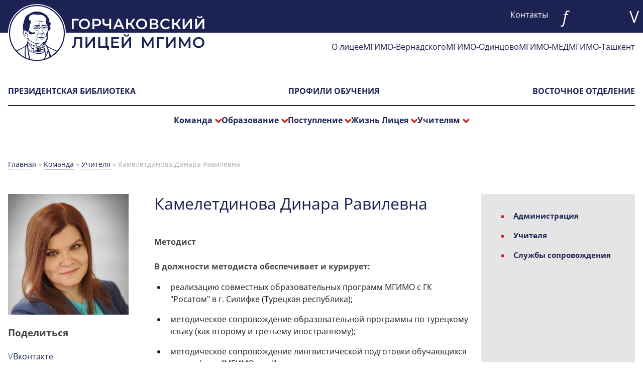

--- FILE ---
content_type: text/html; charset=UTF-8
request_url: https://lyceum.mgimo.ru/team/people-1/Kameletdinova
body_size: 6138
content:
<!DOCTYPE html>
<html xmlns="http://www.w3.org/1999/xhtml" xmlns:fb="http://www.facebook.com/2008/fbml" xmlns:rian="http://rian.ru/ns" itemscope="itemscope" itemtype="http://schema.org/Article" lang="en" class="svg">
<head>
<meta charset="utf-8" />
<meta http-equiv="X-UA-Compatible" content="IE=edge"/>
<meta name="viewport" content="width=device-width, initial-scale=1, maximum-scale=1.0"/>
<meta name="copyright" content="Горчаковский лицей МГИМО"/>
<meta name="author" content=""/>
<meta name="keywords" content="Камелетдинова, Динара, Равилевна"/>
<meta name="description" itemtype="description" content="Учитель английского языка"/>
<meta property="og:title" content="Камелетдинова Динара Равилевна"/>
<meta property="og:description" content="Методист
"/>
<meta property="og:url" content="https://lyceum.mgimo.ru/team/people-1/Kameletdinova"/>
<meta property="og:image" content="https://lyceum.mgimo.ru/upload/images/article_img/6412242a3f500.jpeg"/>

<link href="/themes/frontend/favicons/favicon.ico" sizes="any" rel="icon">
<link href="/themes/frontend/favicons/icon.svg" type="image/svg+xml" rel="icon">
<link href="/themes/frontend/favicons/apple-touch-icon.png" sizes="180×180" rel="apple-touch-icon">
<meta name="msapplication-TileColor" content="#cccccc">
<meta name="theme-color" content="#cccccc">


<link rel="stylesheet" type="text/css" href="/assets/c56d8ebf/litera.css" />
<link rel="stylesheet" type="text/css" href="/themes/frontend/css/style.css?v=0.2.3" />
<link rel="stylesheet" type="text/css" href="/themes/frontend/css/iPop.css?v=0.2.4" />
<script type="text/javascript" src="/assets/86d12a94/jquery.min.js"></script>
<script type="text/javascript" src="/assets/86d12a94/jquery.yiiactiveform.js"></script>
<title itemtype="name">Камелетдинова Динара Равилевна</title>
<!--<script src="/themes/frontend/js/jquery.js"></script>-->
</head>

<body>

    <header class="header">
    <div class="grid-header main">
        <div class="header-logo">
            <a href="/"><img src="/themes/frontend/images/logo-header.svg" alt="на главную" title="на главную"></a>
        </div>
        <div class="header-contacts phone-hide"><ul class="menu-nav" id="12menu">
<li><a class="" href="/contacts">Контакты</a></li>
</ul></div>
        <div>
            <i class="icon-find" id="icon-find"></i>
        </div>
        <div class="header-soc phone-hide">
            <ul>
            <li><a href="https://vk.com/gorchakofmgimo" title="vkontakte" target="_blank" rel="nofollow" class="no-decor"></a></li> 
                        <li><a href="https://www.youtube.com/@user-cx1cs5hn3r/featured" title="youtube" target="_blank" rel="nofollow" class="no-decor"></a></li> 
                </ul>        </div>
    </div>
</header>




<div class="main menu-l-2">
    <ul class="menu-nav" id="10menu">
<li><a class="" href="/about">О лицее</a></li>
<li><a class="a-mgimo" target="blank" href="https://mgimo.ru/">МГИМО-Вернадского</a></li>
<li><a class="a-about" target="blank" href="https://odin.mgimo.ru">МГИМО-Одинцово</a></li>
<li><a class="a-med" target="blank" href="https://med.mgimo.ru">МГИМО-МЕД</a></li>
<li><a class="a-uzb" target="blank" href="https://uzb.mgimo.ru/">МГИМО-Ташкент</a></li>
</ul></div>
<div class="burger">
    <span></span>
</div>
<div class="dot-menu main">
    <div id="search">
        <div>
            <form action="/search/">
                <fieldset>
                    <input name="q" type="search" placeholder="Поиск на сайте">
                    <input type="submit" class="submit" value="НАЙТИ">
                </fieldset>
            </form>
            <div class="icon-close"></div>
        </div>
    </div>
    <div class="phone-menu-grid">
        <div class="menu-l-3">
    <ul class="menu-nav" id="11menu">
<li><a class="" href="/news/ournews/pl_collab">Президентская библиотека</a></li>
<li><a class="" href="/education-profiles">Профили обучения </a></li>
<li><a class="" href="/trek/oriental">Восточное отделение</a></li>
</ul> <div class="phone-show menu-l-2-2">
                <details>
                    <summary>Выбрать филиал</summary>
                    <ul class="menu-nav" id="10menu">
<li><a class="" href="/about">О лицее</a></li>
<li><a class="a-mgimo" target="blank" href="https://mgimo.ru/">МГИМО-Вернадского</a></li>
<li><a class="a-about" target="blank" href="https://odin.mgimo.ru">МГИМО-Одинцово</a></li>
<li><a class="a-med" target="blank" href="https://med.mgimo.ru">МГИМО-МЕД</a></li>
<li><a class="a-uzb" target="blank" href="https://uzb.mgimo.ru/">МГИМО-Ташкент</a></li>
</ul>                </details>
            </div>
        </div>
      <div class="menu-l-4">
    <ul class="menu-nav" id="1menu">
<li><a class="">Команда</a>
<ul>
<li><a class="" href="/team/administration">Администрация</a></li>
<li class="active"><a class="" rel="nofollow" href="/team/people-1">Учителя</a></li>
<li><a class="" href="/team/people-6">Службы сопровождения</a></li>
</ul>
</li>
<li><a class="">Образование</a>
<ul>
<li><a class="" href="/trek">Программы обучения</a></li>
<li><a class="" href="/education/linguistics">Лингвистическая подготовка</a></li>
<li><a class="" href="/education/biling-o">Билингвальное обучение</a></li>
<li><a class="" href="/education/contests">Конкурсы</a></li>
</ul>
</li>
<li><a class="">Поступление</a>
<ul>
<li><a class="" href="/admission/selection-committee">Информация приемной комиссии</a></li>
<li><a class="" href="/demo-test">Вступительные испытания</a></li>
<li><a class="" href="/admission/cost-of-education">Условия обучения</a></li>
</ul>
</li>
<li><a class="">Жизнь Лицея</a>
<ul>
<li><a class="" href="/news/houses">Система Домов</a></li>
<li><a class="" href="/news/samoupravlenie">Самоуправление</a></li>
<li><a class="" href="/news/sport">Спорт</a></li>
<li><a class="" href="/news/ournews">Новости</a></li>
<li><a class="" href="/news/longreads">Интервью</a></li>
<li><a class="" href="/announce">Анонсы</a></li>
<li><a class="" href="/gallery">Галереи</a></li>
</ul>
</li>
<li><a class="">Учителям</a>
<ul>
<li><a class="" href="/departments">Методические объединения</a></li>
<li><a class="" href="/professional/career">Горизонтальная карьера</a></li>
</ul>
</li>
</ul>        </div>
    </div>
    </div>

    <section class="main">
          <div class='bread-crumbs'>
        <div class="breadcrumbs">
<a href="/">Главная</a> &raquo; <a href="/team">Команда</a> &raquo; <a href="/team/people-1">Учителя</a> &raquo; <span>Камелетдинова Динара Равилевна</span></div>      </div>
    
<div class="page">
            <div class="grid-page">
            


<div class="grid-page-content">


        <div class="left-side">
                            <div class="wrap-img">
                    <div>
                        <a href="/upload/images/article_img/6412242a3f500.jpeg" class="yBox no-decor" data-yBox="images">
                            <img src="/upload/images/article_img/6412242a3f500.jpeg" alt="Камелетдинова Динара Равилевна" title="Камелетдинова Динара Равилевна">
                        </a>
                    </div>
                </div>
                        <div class="wrap-soc decor-bottom phone-hide">
                <h4 class="title">Поделиться</h4>
                 <ul class="soc-likes"> </ul>
            </div>
            <div class="grid-1-5 wrap-print phone-hide" onclick="window.print();return false">
                <div>
                    <img src="/themes/frontend/images/print-icon.svg" alt="Распечатать страницу" title="Распечатать страницу">
                </div>
                <div>
                    <p class="link">Распечатать страницу</p>
                </div>
            </div>
        </div>
        <div class="Title">
            <h1 class="page-title">Камелетдинова Динара Равилевна</h1>
        </div>
        <div class="page-content">
                            <div class="wrap-content-detail-text">
                    <strong><p>Методист</p>
</strong>
                </div>
                        <p><strong>В должности методиста обеспечивает и курирует:&nbsp;</strong></p>

<ul>
	<li>реализацию совместных образовательных программ МГИМО с ГК &quot;Росатом&quot; в г. Силифке (Турецкая республика);</li>
	<li>методическое сопровождение образовательной программы по турецкому языку (как второму и третьему иностранному);</li>
	<li>методическое сопровождение лингвистической подготовки обучающихся по профилю &quot;МГИМО med&quot;.</li>
</ul>

<p><strong>Образование: </strong>высшее.</p>

<p><strong>Квалификация:</strong> высшая квалификационная категория.&nbsp;</p>

<p><strong>Повышение квалификации:&nbsp;</strong></p>

<p>&quot;Роль тьютора в образовательной организации: содержание, структура и форматы работы&quot;&nbsp;(МГИМО, 2022, 32 ч.).<br />
&quot;Стратегии активного учения&quot;. (МГИМО, 2022, 24 ч.).</p>

<p><strong>Преподаваемая дисциплина:</strong> английский язык, язык профессии (для медицинского профиля).</p>

<p><strong>Награды и профессиональные достижения:</strong>&nbsp;Почетная грамота Министерства просвещения Российской Федерации, Грант Мэра Москвы за высокие образовательные результаты, Почетная грамота МГИМО МИД России, Благодарность Ректора МГИМО МИД России.&nbsp;</p>

<p></p>

<p><a href="https://lyceum.mgimo.ru/news/longreads/kameletdinova" target="_blank">Портретное интервью</a></p>
                        <div class="wrap-soc phone-show">
                <h4 class="title">Поделиться</h4>
                 <ul class="soc-likes ul"> </ul>
            </div>
       </div>
</div>





            <div class="right-side">
                <div class="wrap-right-menu">
                    <ul class="menu-nav" id="16menu">
<li><a class="" href="/team/administration">Администрация</a></li>
<li class="active"><a class="" rel="nofollow" href="/team/people-1">Учителя</a></li>
<li><a class="" href="/team/people-6">Службы сопровождения</a></li>
</ul>                </div>
            </div>
        </div>
    </div>

</section>






 <div class="footer-bg">
    <footer class="main">
        <div class="grid-3-1 ipad-portret-block">
            <div>
                <h2 class="title"><a href="/sveden">
            Сведения об образовательной организации        </a></h2>
    <ul class="menu-nav" id="13menu">
<li><a class="" href="/sveden/common">Основные сведения</a></li>
<li><a class="" href="/sveden/struct">Структура и органы управления образовательной организацией</a></li>
<li><a class="" href="/sveden/document">Документы</a></li>
<li><a class="" href="/sveden/education">Образование</a></li>
<li><a class="" href="/sveden/eduStandarts">Образовательные стандарты</a></li>
<li><a class="" href="/sveden/employees">Руководство. Педагогический состав</a></li>
<li><a class="" href="/sveden/objects">Материально-техническое обеспечение</a></li>
<li><a class="" href="/sveden/grants">Стипендии и иные виды материальной поддержки</a></li>
<li><a class="" href="/sveden/paid_edu">Платные образовательные услуги</a></li>
<li><a class="" href="/sveden/budget">Финансово-хозяйственная деятельность</a></li>
<li><a class="" href="/sveden/vacant">Вакантные места для приема</a></li>
<li><a class="" href="/sveden/dig_ed">Электронная информационно-образовательная среда</a></li>
</ul>               <div class="footer-menu-2">
                    <ul class="menu-nav" id="14menu">
<li><a class="https://odin.mgimo.ru" target="blank"> МГИМО-Одинцово</a></li>
<li><a class="" href="/contacts">Контакты</a></li>
</ul>            </div>
            </div>
            <div>
                <div class="footer-social">
                    <ul>
            <li><a href="https://vk.com/gorchakofmgimo" title="vkontakte" target="_blank" rel="nofollow" class="no-decor"></a></li> 
                        <li><a href="https://www.youtube.com/@user-cx1cs5hn3r/featured" title="youtube" target="_blank" rel="nofollow" class="no-decor"></a></li> 
                </ul>                </div>
                <input id="spec" value="Версия для слабовидящих" class="footer-spec" onclick="Spec()"  type="button">
            </div>
        </div>
        <div class="grid-3-1">
            <div class="copyright">
                <p>© 2017–2026 Горчаковский лицей МГИМО</p>
                <p class="print-no">При перепечатке ссылка на сайт Горчаковский лицей МГИМО обязательна. Коммерческое использование размещенных материалов запрещено.<br> Поддержка — <a href="https://mgimo.ru/about/structure/netpolitics/">Центр интернет-политики</a> <br>Сайт корректно отображается в актуальных версиях Chrome и Firefox.</p>
            </div>
            <div class="litera phone-hide">
                <img src="/themes/frontend/images/litera.svg" alt="Заметили ошибку в тексте?" title="Заметили ошибку в тексте?"><div class="text">Заметили ошибку в тексте?<br> Выделите ее мышкой и нажмите <br><strong>Ctrl+Enter!</strong></div><div class="litera-modal-shadow"></div>
<div class="litera-modal-window">
    <div class="litera-close"></div>
    <div class='litera-modal-header'>
    <img src="/themes/frontend/images/litera.svg" alt="Litera">
    </div>
    <div class='litera-modal-content'>
    <form onsubmit="return false;" id="litera-form" action="/team/people-1/Kameletdinova" method="post">        <input type='hidden' name="LiteraForm[url]" id="LiteraForm_url" value='https://lyceum.mgimo.ru/team/people-1/Kameletdinova'>
    	<input type='hidden' name='success' id='LiteraForm_success' value="Ваше сообщение успешно отправлено!">
        <input type='hidden' name='error' id='LiteraForm_error' value="При отправке сообщения произошла ошибка. Попробуйте позже.">
    	<label class="litera-header" for="LiteraForm_text">Выделенный текст</label><textarea class="" rows="litera-error-text" readonly="readonly" name="LiteraForm[text]" id="LiteraForm_text"></textarea><div class="help-inline" id="LiteraForm_text_em_" style="display:none"></div>        <label class="litera-header" for="LiteraForm_comment">Оставьте ваш комментарий</label><textarea class="litera-textarea" rows="" placeholder="" name="LiteraForm[comment]" id="LiteraForm_comment"></textarea><div class="help-inline" id="LiteraForm_comment_em_" style="display:none"></div>    <input type="submit" value="ОТПРАВИТЬ" class="litera-bottom" name="litera_send" id="litera_send">
	</form></div>
</div>            </div>
        </div>
    </footer>
</div>
        <script>(function(i,s,o,g,r,a,m){i['GoogleAnalyticsObject']=r;i[r]=i[r]||function(){(i[r].q=i[r].q||[]).push(arguments)},i[r].l=1*new Date();a=s.createElement(o),m=s.getElementsByTagName(o)[0];a.async=1;a.src=g;m.parentNode.insertBefore(a,m)})(window,document,'script','https://www.google-analytics.com/analytics.js','ga');ga('create', 'UA-126458-66', 'auto');ga('send', 'pageview');</script>
<!-- Yandex.Metrika counter -->
<script type="text/javascript" >
   (function(m,e,t,r,i,k,a){m[i]=m[i]||function(){(m[i].a=m[i].a||[]).push(arguments)};
   m[i].l=1*new Date();k=e.createElement(t),a=e.getElementsByTagName(t)[0],k.async=1,k.src=r,a.parentNode.insertBefore(k,a)})
   (window, document, "script", "https://mc.yandex.ru/metrika/tag.js", "ym");

   ym(73141762, "init", {
        clickmap:true,
        trackLinks:true,
        accurateTrackBounce:true,
        webvisor:true
   });
</script>
<noscript><div><img src="https://mc.yandex.ru/watch/73141762" style="position:absolute; left:-9999px;" alt="" /></div></noscript>
<!-- /Yandex.Metrika counter -->
<!-- Facebook Pixel Code -->
<script>!function(f,b,e,v,n,t,s){if(f.fbq)return;n=f.fbq=function(){n.callMethod?n.callMethod.apply(n,arguments):n.queue.push(arguments)};if(!f._fbq)f._fbq=n;n.push=n;n.loaded=!0;n.version='2.0';n.queue=[];t=b.createElement(e);t.async=!0;t.src=v;s=b.getElementsByTagName(e)[0];s.parentNode.insertBefore(t,s)}(window,document,'script','https://connect.facebook.net/en_US/fbevents.js');fbq('init', '491523141188895'); // Insert your pixel ID here.fbq('track', 'PageView');</script><noscript><img height="1" width="1" style="display:none"src="https://www.facebook.com/tr?id=491523141188895&ev=PageView&noscript=1"/></noscript><!-- DO NOT MODIFY --><!-- End Facebook Pixel Code -->    <script type="text/javascript" src="/assets/9ec5b1f9/litera.js"></script>
<script type="text/javascript" src="/themes/frontend/js/vendor.min.js"></script>
<script type="text/javascript" src="/themes/frontend/js/init.min.js?n=1"></script>
<script type="text/javascript" src="/themes/frontend/js/iPop.js?n=2"></script>
<script type="text/javascript">
/*<![CDATA[*/
var makeMenu = new Object();
    /* метод построения меню, в качестве treeId передаем id корневого ul-а */
    makeMenu.buildTree = function(treeId)
    {
        // получаем список всех ul-ов
        var ulList = document.getElementById(treeId).getElementsByTagName('ul');
        for (var i = 0; i < ulList.length; i++)
        {
            // и собственно обрабатываем их
            ulList[i].parentNode.className = 'dropmenu';
            ulList[i].className = 'submenu';
            //ulList[i].setAttribute('role', 'menu');
        }
        var aList = document.getElementById(treeId).getElementsByTagName('a');
        for (var i = 0; i < aList.length; i++)
        {
            // и собственно обрабатываем их
            if(aList[i].parentNode.className == 'dropmenu'){
                aList[i].className = 'dropmenu-a';
                aList[i].setAttribute('data-activates', 'dropmenu');
               // aList[i].setAttribute('role', 'button');
               // aList[i].setAttribute('aria-expanded', 'false');
            }
        }
    }
makeMenu.buildTree('12menu');
makeMenu.buildTree('10menu');
makeMenu.buildTree('11menu');
makeMenu.buildTree('1menu');
makeMenu.buildTree('13menu');
makeMenu.buildTree('14menu');
makeMenu.buildTree('16menu');
jQuery(function($) {
jQuery('#litera-form').yiiactiveform({'validateOnSubmit':true,'validateOnType':true,'successCssClass':'','attributes':[{'id':'LiteraForm_text','inputID':'LiteraForm_text','errorID':'LiteraForm_text_em_','model':'LiteraForm','name':'text','enableAjaxValidation':false,'inputContainer':'div.control-group'},{'id':'LiteraForm_comment','inputID':'LiteraForm_comment','errorID':'LiteraForm_comment_em_','model':'LiteraForm','name':'comment','enableAjaxValidation':false,'inputContainer':'div.control-group'}]});
});
/*]]>*/
</script>
</body>


--- FILE ---
content_type: text/css
request_url: https://lyceum.mgimo.ru/assets/c56d8ebf/litera.css
body_size: 719
content:
* {margin:0;padding:0}
.litera {
    color: #bb4c4c;
}
.litera img{
    max-width: 20%;
    margin-bottom: 10px;
}
.litera-modal-shadow{
    position: fixed;
    top: 0;
    right: 0;
    bottom: 0;
    left: 0;
    background: #000;
    opacity: 0.5;
    display: none;
}
.litera-modal-window {
    font-family: Helvetica, Arial, Verdana;
    position: fixed;
    top: 50%;
    left: 50%;
    transform: translate(-50%, -50%);
    width: 40%;
    display: none;
    background: #ffffff;
    z-index: 200;
    color: #423e3e !important;
    /*   box-shadow: 0px 0px 13px #000;*/
    animation-name: litera-modal-window;
    animation-duration: .5s;
    animation-timing-function: ease-in-out;
    transform-origin: center;
}
.litera-modal-window:not() {
    animation-name: litera-modal-window;
    animation-duration: .5s;
    animation-timing-function: ease-in-out;
}
@keyframes litera-modal-window {
    0% {
        transform: scale(0) translate(-50%, -50%);
        opacity: 0.0;
    }
    60% {
        transform: scale(1.1) translate(-50%, -50%);
    }
    80% {
        transform: scale(0.9) translate(-50%, -50%);
        opacity: 1;
    }
    100% {
        transform: scale(1) translate(-50%, -50%);
        opacity: 1;
    }
}
.litera-modal-header {
    text-align: center;
    background: #efecec;
    padding: 15px;
}
.litera-close {
    position: absolute;
    top: 0;
    right: 15px;
    color: var(--red);
    font-size: 35px;
    cursor: pointer;
}
.litera-close:after {
    font-family: ProTo;
    content: "+";
    color: var(--red) !important;
    padding-left: 2rem;
}
.litera-modal-content {
    padding: 25px 30px;
}
.litera-header {
    text-transform: uppercase;
    color: #736060 !important;
    font-size: 13px;
    padding: 10px 0;
    font-weight: bold;
    text-align: center;
    display: inherit;
}
.litera textarea {
    margin: 5px 0;
    color: #000 !important;
    min-height: 100px;
    width: 100%;
    border: 0;
    background: #efecec;
}
input.litera-bottom {
    box-shadow: 0 0 3px #b1b1b1;
    color: #fff;
    background: #bb4c4c;
    cursor: pointer;
    margin: 1rem 0 0 auto;
    padding: 10px;
    font-size: 14px !important;
    display: block;
    border: 0;
}
input.litera-bottom:hover {
    box-shadow: 0 0 5px #b1b1b1;
    background: #981212;
    cursor: pointer;
}
.litera-error-text {
    color: #bb4c4c !important;
    background: transparent;
    width: 100%;
    margin: 0 0 10px;
    border: 0;
    display: block;
    height: 80px;
    overflow-y: auto;
    font-size: 15px;
}


--- FILE ---
content_type: text/css
request_url: https://lyceum.mgimo.ru/themes/frontend/css/style.css?v=0.2.3
body_size: 12379
content:
@charset "UTF-8";:root{--desc:1600px;--desc-notebook:1300px;--font:OpenSans;--color:#1c2353;--color-l:#6972b3;--color-d:var(--color);--gray-sl:#f7f7f7;--gray-l:#e5e5e5;--gray:#aaa;--gray-d:#797979;--gray-sd:#484848;--red:#c3272a;--black:#1c1c1c;--link:var(--color);--link-hover:var(--color-l)}@font-face{font-family:OpenSans;src:url(../fonts/OpenSans-Regular.woff2) format("woff2"),url(../fonts/OpenSans-Regular.woff) format("woff");font-weight:400;font-style:normal}@font-face{font-family:OpenSans;src:url(../fonts/OpenSans-Bold.woff2) format("woff2"),url(../fonts/OpenSans-Bold.woff) format("woff");font-weight:700;font-style:normal}@font-face{font-family:OpenSans;src:url(../fonts/OpenSans-BoldItalic.woff2) format("woff2"),url(../fonts/OpenSans-BoldItalic.woff) format("woff");font-weight:700;font-style:italic}@font-face{font-family:OpenSans;src:url(../fonts/OpenSans-Italic.woff2) format("woff2"),url(../fonts/OpenSans-Italic.woff) format("woff");font-weight:400;font-style:italic}@font-face{font-family:ProTo;src:url(../fonts/ProTo.woff2) format("woff2"),url(../fonts/ProTo.woff) format("woff")}:is(.fax,.People,.location,.icon-find,.icon-top,.icon-bottom,.icon-plus,.icon-text):before,:is(.rub,.Link):after,a:is([href*="youtube.com"],[href*="youtu.be"],[href*="vk.com"],[href*="t.me"],[href*="ok.ru"],[href*="wa.me"],[href*="viber:"],[href$=".pdf"],[href$=".doc"],[href$=".docx"],[href$=".xls"],[href$=".xlsx"],[href$=".zip"],[href$=".rar"],[href$=".7zip"],[href*="rutube.ru"],[href^="mailto:"],[href^="tel:"]):before{font-family:ProTo;text-transform:none;font-variant:normal;font-weight:400;font-style:normal;margin-right:.2em}a:is(.fax,.People,.location,.Link,.icon-find,.icon-top,.icon-bottom.icon-text),a:is([href*="youtube.com"],[href*="rutube.ru"],[href*="youtu.be"],[href*="vk.com"],[href*="t.me"],[href*="ok.ru"],[href*="wa.me"],[href*="viber:"],[href$=".pdf"],[href$=".doc"],[href$=".docx"],[href$=".xls"],[href$=".xlsx"],[href$=".zip"],[href$=".rar"],[href$=".7zip"],[href^="mailto:"],[href^="tel:"]){text-decoration:none}a:is([href*="youtube.com"],[href*="youtu.be"]):before{content:"Y";color:#b02c27}a[href*="vk.com"]:before{content:"V";color:#4c75a3}a[href*="rutube.ru"]:before{content:"R";color:#0b253c}a[href*="t.me"]:before{content:"T";color:#23a0dc}a[href*="ok.ru"]:before{content:"O";color:#ee8208}a[href*="wa.me"]:before{content:"(";color:#23ce47}a[href*="viber:"]:before{content:")";color:#793baa}a[href$=".pdf"]:before{content:"p";color:red}a:is([href$=".doc"],[href$=".docx"]):before{content:"w";color:#1962b3}a:is([href$=".xls"],[href$=".xlsx"]):before{content:"x";color:#0f8a42}a:is([href$=".zip"],[href$=".rar"],[href$=".7zip"]):before{content:"z"}a[href^="mailto:"]:before{content:"m"}a[href^="tel:"]:before{content:"t"}a:is([href^="mailto:"],[href^="tel:"]){white-space:nowrap}.fax:before{content:"*"!important;margin-right:4px!important}.icon-text:before{content:"D"!important;text-decoration:none}a.Link:after{content:"u"!important;margin-left:4px!important;color:#a2a2a2;text-decoration:none}.People:before{content:"P"!important}.location:before{content:"l"}.rub:after{content:"r"}.icon-find:before{content:"f"}.icon-top:before{content:"<"}.icon-bottom:before{content:">"}.icon-plus:before{content:"+"}.no-icon a,.no-icon a:after,.no-icon a:before,.no-icon:after,.no-icon:before,a.no-icon,a.no-icon:after,a.no-icon:before{content:none!important}*{margin:0;padding:0;outline:0;-webkit-box-sizing:border-box;box-sizing:border-box}*,:after,:before{-webkit-box-sizing:inherit;box-sizing:inherit}html{font-size:16px;scroll-behavior:smooth}body{text-rendering:optimizeLegibility;-webkit-font-smoothing:antialiased;-webkit-tap-highlight-color:transparent;font-family:var(--font);color:var(--black);line-height:1.56;overflow-x:hidden}audio,canvas,img,svg,video{vertical-align:middle;max-width:100%;height:auto}iframe{vertical-align:middle;max-width:100%;border:none;margin:0 auto 1rem;display:block}img,video{display:block}svg{max-height:100%}svg:not(:root){overflow:hidden}::-moz-focus-inner,:focus{outline:0;outline-offset:0}a{text-decoration:none;color:var(--link)}a:hover,button:hover{color:var(--link-hover);-webkit-transition:.3s linear;-o-transition:.3s linear;transition:.3s linear;cursor:pointer}a:not(:hover),button:not(:hover){-webkit-transition:.3s linear;-o-transition:.3s linear;transition:.3s linear}ul,ul li{list-style-type:none;margin:0;padding:0}[class*=grid-]{--gap:1vw;display:grid;gap:var(--gap);clear:both}[class*=grid-]+:is([class*=grid-],ul,ol,img,p,h2,h3,h4,h5,h6){padding-top:1vw}[class*=grid-]>li{list-style:none}.gap-0{--gap:0}.gap-01{--gap:.1vw}.gap-05{--gap:.5vw}.gap-2{--gap:2vw}.gap-3{--gap:3vw}.gap-4{--gap:4vw}.grid-2{grid-template-columns:repeat(2,1fr)}.grid-3{grid-template-columns:repeat(3,1fr)}.grid-4{grid-template-columns:repeat(4,1fr)}.grid-5{grid-template-columns:repeat(5,1fr)}.grid-6{grid-template-columns:repeat(6,1fr)}.grid-7{grid-template-columns:repeat(7,1fr)}.grid-8{grid-template-columns:repeat(8,1fr)}.grid-1-2{grid-template-columns:1fr 2fr}.grid-2-1{grid-template-columns:2fr 1fr}.grid-2-3{grid-template-columns:2fr 3fr}.grid-1-3{grid-template-columns:.7fr 3fr}.grid-3-1{grid-template-columns:3fr .9fr}.grid-page{--gap:4vw;grid-template-columns:3fr 1fr;margin-bottom:3rem}.grid-page-content{grid-column-gap:4vw;grid-template-columns:15rem 1.7fr;grid-template-areas:"left-side title" "left-side page-content"}.left-side{grid-area:left-side}.page-content{grid-area:page-content;min-width:0}.Title{grid-area:title}.grid-programms{--gap:4vw;grid-template-columns:2.2fr .8fr;margin-bottom:3rem}.grid-1-4{grid-template-columns:1fr 4fr}.grid-4-1{grid-template-columns:4fr 1fr}.grid-1-5{grid-template-columns:1fr 5fr}.grid-5-1{grid-template-columns:5fr 1fr}.grid-1-6{grid-template-columns:1fr 6fr}.grid-6-1{grid-template-columns:6fr 1fr}.grid-1-7{grid-template-columns:.3fr 1.7fr}.grid-7-1{grid-template-columns:1.7fr .3fr}.grid-3-1-3{grid-template-columns:3fr 1fr 3fr}.grid-3-1-1{grid-template-columns:3fr 1fr 1fr}h1,h2,h3,h4,h5,h6{font-weight:400;text-rendering:optimizeLegibility;margin-bottom:1rem;line-height:1.2}:is(h1,h2,h3,h4,h5,h6) a{color:inherit}.h1,h1{font-size:2.5rem}.h2,h2{font-size:2rem}.h3,h3{font-size:1.75rem}.h4,h4{font-size:1.5rem}.h5,h5{font-size:1.25rem}h6{font-size:1rem}p{margin-bottom:1rem}.hide,.ipad-show,.phone-show{display:none!important}.center->div *,div.center-,figure.center,img.center{display:block;margin-left:auto!important;margin-right:auto!important;text-align:center!important}.center{text-align:center!important}.right{text-align:right!important}.right>div,div.right{margin-left:auto!important}figure.right,img.right{margin:0 0 .5rem 20px!important;float:right;max-width:500px}ul.right{direction:rtl!important}.left{text-align:left!important}.left>div,div.left{margin-right:auto!important}figure.left,img.left{margin:0 20px 1rem 0!important;float:left;max-width:400px}img[align=left]{margin:0 40px 1rem 0!important;max-width:400px}img[align=right]{margin:0 0 1rem 40px!important;max-width:400px}.middle,.middle- div>*,.middle->*{margin-top:auto!important;margin-bottom:auto!important}.bottom>div{margin-top:auto!important}.ul li{margin-bottom:1rem!important}.ul li ul{margin-top:.5rem}.ul li ul li{margin-bottom:.3rem}.ul-disc li{list-style-type:disc;margin-left:1rem;margin-bottom:.1rem}.ul-disc li::marker{color:var(--red)!important;font-weight:700}.ul-disc+*{margin-top:1rem}.gray-img- img,img.gray-img{-webkit-filter:grayscale(100%);filter:grayscale(100%)}.gray-img- img:hover,img.gray-img:hover{-webkit-filter:grayscale(0);filter:grayscale(0)}.border{border:1px solid #ddd}.no-border,.no-border->*,.no-decor,.no-decor a,a.no-decor{border:none!important}.no-link a,a.no-link{pointer-events:none;color:#000;text-decoration:none}.no-bg,.no-bg->*{background:0 0!important}.strong{font-weight:700}.normal{font-weight:400!important}.caps{text-transform:uppercase}.nobr,.nobr td{white-space:nowrap}.small,small{font-size:80%!important}.x-small{font-size:70%!important}img [align=left]{padding:1rem 1rem 0}.video{position:relative;padding-bottom:56.25%;height:0;overflow:hidden}.video iframe{position:absolute;top:0;left:0;width:100%;height:100%}a.anchor{display:block;position:relative;top:-90px;visibility:hidden}.black,.black *{color:var(--black)!important}.white,.white *{color:#fff!important}.color,.color *{color:var(--color)!important}.color-l,.color-l *{color:var(--color-l)!important}.color-d,.color-d *{color:var(--color-d)!important}.red,.red *{color:var(--red)!important}.img-w10 img,.w10{width:10%}.img-w20 img,.w20{width:20%}.img-w30 img,.w30{width:30%}.img-w40 img,.w40{width:40%}.img-w50 img,.w50{width:50%}.img-w60 img,.w60{width:60%}.img-w70 img,.w70{width:70%}.img-w80 img,.w80{width:80%}.img-w90 img,.w90{width:90%}.w100{width:100%!important}.main{max-width:var(--desc);margin:auto;padding-left:1rem;padding-right:1rem}.section{padding:0 0 2rem}h4.title{font-size:1.2rem;margin-bottom:1.5rem;font-weight:700;color:var(--gray-sd)}[class*=-title]{font-size:2rem;color:var(--color)}.page-title{margin-bottom:2rem!important}[class*=widget-index-] .title,[class*=widget-page-] .title{text-transform:uppercase}.widget-index-news>.grid-1-3{margin-bottom:0}.category-title{margin-bottom:1.5rem}table{border-collapse:collapse;border-spacing:0;border:0!important;width:100%!important;color:var(--black)!important;font-size:14px;line-height:20px;display:block;overflow-x:auto}table caption{padding:1rem;color:var(--color-d)}td,th{padding:1rem!important;color:var(--black)!important}td{background:#fff;border:1px solid #ddd}table tr:nth-child(1) td,th{font-weight:700;vertical-align:middle;text-align:center;background:var(--gray-l)!important;color:#fff;border:1px solid #fff}td:nth-child(odd){color:#6f6f6f}tr:nth-child(odd) td{background:#f7f7f7!important}summary{cursor:pointer;color:var(--color);position:relative;font-weight:700;list-style-type:none;padding-left:2rem}details summary::-webkit-details-marker{display:none}summary:focus{outline:0}details[open] summary{margin-bottom:2rem}summary::after{font-family:ProTo;content:"<";color:var(--red)!important;display:inherit;font-weight:400;position:absolute;left:0;top:0}details[open]>ol,details[open]>p,details[open]>ul{-webkit-animation:1s spoiler;animation:1s spoiler}@-webkit-keyframes spoiler{0%{opacity:0}100%{opacity:1}}@keyframes spoiler{0%{opacity:0}100%{opacity:1}}details[open] summary::after{content:">";position:absolute;left:0;top:0}details[open] p{padding-left:10px;margin-left:-10px}summary ol,summary ul{padding-left:10px}summary.Readmore::before{content:"Полный "}details[open] summary.Readmore::before{content:"Скрыть "}details[open].Bottom{position:relative;padding-bottom:40px}.Readmore{text-align:center;background:#fff;padding:1rem;color:var(--color-d);border:2px solid var(--color-l);border-radius:2px;width:50%;margin:auto;display:block}details[open].Bottom summary{position:absolute;bottom:-6rem;width:50%;left:50%;margin-right:-50%;-webkit-transform:translate(-50%,-50%);-ms-transform:translate(-50%,-50%);transform:translate(-50%,-50%)}details summary.Readmore::after{content:""}.structure details[open] details[open] summary,.structure details[open] summary{margin-bottom:1rem}.structure summary{font-weight:400;color:var(--black)}.structure a.Link{border:none}ul.structure li{list-style:none!important}.structure details[open] details summary::after{content:"<"!important}.structure details[open] details[open] summary::after{content:">"!important}.right-side summary.Readmore::before{content:"Все "}.right-side .Readmore{width:90%;margin:auto auto 3rem}.right-side details[open].Bottom summary{width:90%;right:0;margin-right:0;-webkit-transform:none;-ms-transform:none;transform:none;margin-bottom:2rem}.right-side details[open].Bottom{margin-bottom:6rem}.page-content *+details.Bottom{margin-top:3rem}.page-content details[open].Bottom{margin-bottom:3rem}a.summary-link{color:#9b9b9b;font-size:.8rem;margin-left:1rem;border-bottom:none!important}a.summary-link:after{content:"➤";position:relative;right:0;color:var(--red)}a.summary-link:before{content:"перейти ";position:relative;right:0;color:#9b9b9b}.decor-bottom{border-bottom:1px solid var(--color-d)}.decor-top{border-top:1px solid var(--color-d)}.link a{color:var(--black)}.link{border-bottom:1px solid var(--color);color:var(--black);display:inline}.link-color a{border-bottom:1px solid var(--color);color:var(--color)}.category{margin-bottom:5rem}dt{margin-bottom:.5rem;color:var(--gray-d)}[class*=btn],button,input,select,textarea{display:block;border:1px solid #c4c4c4;border-radius:0;background:#fff;padding:.5rem;color:var(--gray-d)}.input-field{width:100%}.input-container{position:relative}select.subdivision{max-width:20rem}[class*=btn],button{-webkit-user-select:none;-moz-user-select:none;-ms-user-select:none;user-select:none;font-size:1rem;text-align:center;vertical-align:middle;border:solid 1px var(--color);padding:.4rem 2rem}[class*=btn]:hover{color:var(--red)!important;border:solid 1px var(--red)}input.btn-search{position:absolute;top:6px;right:-10px;width:2rem;background:0 0;cursor:pointer;border:0;padding:0;height:1rem}input.btn-search:hover{border:none}.input-container-search:before{position:absolute;content:"f";font-family:ProTo;right:-5px;top:5px}.btn-find:after{content:"→";font-size:1.3rem;line-height:0;position:relative;top:1px;right:-5px}.wrap,[class*=wrap-]{margin-bottom:1.5rem}.wrap h5.title,[class*=wrap-] h5.title{font-size:1rem!important}[class*=wrap-].decor-bottom{padding-bottom:1.5rem}.-wrap,[class*=wrap-]>div{padding-bottom:.5rem}[class*=wrap-]>div:last-child{padding-bottom:0}[class*=wrap-]>dl:last-child{margin-bottom:0}.wrap-contacts dt{color:var(--gray-d)}.wrap-contacts dl{margin-bottom:2rem}.wrap-unit-logo img{max-width:50%;margin:auto;display:block}.wrap-print>div:hover{cursor:pointer}.wrap-category-announce,.wrap-category-news{--gap:4vw}.wrap-category-announce h5{color:var(--color-d);font-weight:700}.wrap-details ul li{margin:0 0 1rem 2rem!important}.wrap-right-menu h2{color:var(--color);font-weight:700;font-size:1.2rem}.wrap-right-menu li{margin-bottom:1rem;margin-left:2rem;font-weight:700;position:relative}.wrap-right-menu li:after{content:"●";color:var(--red)!important;display:inherit;font-weight:400;position:absolute;top:0;left:-26px}.wrap-right-menu li ul{margin:1rem 0 1rem 2rem}.wrap-expert-comments a{border-bottom:none;color:var(--black)}.wrap-expert-comments .preview{position:relative;color:var(--black);margin-bottom:3rem;padding-left:1rem}.wrap-expert-comments .preview:before{font-family:ProTo;content:'"';position:absolute;color:var(--red);left:-.3rem}.wrap-expert-comments div:last-child .preview{margin-bottom:1rem}.wrap-publications a{color:var(--black)}.wrap-publications li{position:relative;margin-bottom:1rem;padding-left:1rem}.wrap-publications li:before{font-family:ProTo;content:"}";position:absolute;color:var(--red);left:-.3rem}.wrap-publications li:last-child{margin-bottom:1rem}.wrap-publications .doc-icon,.wrap-publications .doc-icon a{color:var(--color);font-weight:400;display:block;margin-top:.3rem}.wrap-lid{margin-bottom:2rem;color:var(--gray-d);background:var(--gray-sl);padding:2rem}.wrap-lid a{border-bottom:none!important}.wrap-lid p:last-child{margin-bottom:0}.wrap-lid dt{float:left;font-weight:700;padding-right:.3rem}.wrap-lid dd{padding-left:1rem;margin-bottom:1rem}.wrap-lid dd:before{content:"– "}.wrap-lid dd:last-child{margin-bottom:0}.wrap-img{padding:0!important}.wrap-program-card{background:var(--gray-sl);padding:1rem 1rem .2rem!important}.wrap-program-card h5.title{color:var(--gray-d)}.wrap-program-card h4.title{margin-left:1rem}.wrap-program-card .data{padding:1rem!important;background:#fff;margin-bottom:1rem}.wrap-program-card .data p{font-size:80%;margin-bottom:.2rem}.wrap-program-card .data strong{font-size:1rem}.wrap-program-card .data a{-o-text-overflow:ellipsis;text-overflow:ellipsis;overflow:hidden;max-width:90%;display:block;white-space:nowrap}.wrap-program-card .data p:last-child{margin-bottom:0}.wrap-program [class*=btn]{padding:.5rem;color:var(--red)}.wrap-program .title{font-size:1.1rem;color:var(--gray-d);padding-left:1rem;position:relative}.wrap-program h5.title{font-size:1.05rem!important;font-weight:700;color:var(--gray-sd)!important}.wrap-program .title::before{font-family:ProTo;content:"}";position:absolute;color:var(--red);left:-.3rem}.wrap-program ol{margin-left:1.1rem}.wrap-program ol li{margin-bottom:1rem}.wrap-program ul ul li{list-style-type:disc;margin-left:2rem}.wrap-subdivision{color:var(--gray-d)}.wrap-subdivision h5{color:var(--color)}.wrap-science{font-size:70%}.wrap-science img{margin-bottom:1rem;border:1px solid var(--gray-l)}.wrap-science dt{float:left;padding-right:.3rem}.wrap-science dd:last-child{margin-bottom:0}.wrap-science dl+dl{margin-top:.5rem}.wrap-checkbox-group legend{margin-bottom:.5rem;color:var(--gray-d)}.wrap-checkbox-group label{display:-webkit-box;display:-ms-flexbox;display:flex}.wrap-checkbox-group span{padding-left:.5rem;font-size:.9rem}fieldset.wrap-checkbox-group{border:0;padding:0}.h3-decor{background:var(--gray-sl);font-weight:700;color:var(--gray-sd);padding:1rem;text-align:center}.box,[class*=box-]{--gap:4vw}.box img,[class*=box-] img{margin:0 auto 1rem;border:1px solid #e3e3e3;display:block}.box a:before,[class*=box-] a:before{content:none}.box h3,[class*=box-] h3{font-weight:700;font-size:1.1rem;color:var(--color)}.box h4,[class*=box-] h4{font-weight:700;font-size:1rem;color:var(--color-l)}.box p,[class*=box-] p{font-size:.9rem}.box p a,[class*=box-] p a{color:var(--black)}.box-expert h4 a{color:var(--gray-sd)}.box-expert .grid-2{margin-bottom:0;place-items:center}.box-expert img{margin-left:0;width:90%}.box-employees{text-align:center}.box-employees img{margin:0 auto .5rem;display:block}.box-employees h3{font-weight:700;font-size:1.1rem;color:var(--color-d)}.box-employees p a{color:var(--black)}.box-abitura{text-align:center}.box-abitura img{display:block;margin:0 auto 1rem;border:none}.box-abitura h3{font-size:1.3rem}.box-search{grid-column-gap:2vw}.box-search .data>*{font-size:.8rem!important}.box-search .title{font-weight:700;color:var(--color-d);text-transform:uppercase}.box-search .bread-crumbs .title:after{content:""}.box-search .date{color:var(--color-l);font-weight:700}.box-search .date .title{padding-right:.2rem}.box-prog{margin-bottom:1rem;padding:1rem}.box-prog .title{text-transform:none}.page-content .box-prog:nth-child(2n+1){background:var(--gray-sl)}.box-index-announce img{max-height:12rem}[class*=bage-]{font-weight:700;text-transform:uppercase;font-size:.8rem;color:#fff;padding:2px 5px 1px;white-space:nowrap;display:inline}[class*=bage-] a{color:#fff}[class*=bage-] a:before{content:none}.bage-blue{background:var(--color-d)}.bage-color{background:var(--color)}.bage-red{background:var(--red)}.bage-green{background:green}.bage-smi{padding:2px 0;white-space:normal}.bage-smi a{border-top:1px solid var(--gray);padding:2px 0;border-bottom:1px solid var(--gray);display:block;text-align:center;color:var(--color-l)!important;margin-bottom:1rem}.info{display:-webkit-box;display:-ms-flexbox;display:flex;gap:2rem;margin-bottom:.8rem;font-size:.9rem;-webkit-box-pack:justify;-ms-flex-pack:justify;justify-content:space-between;-webkit-box-align:center;-ms-flex-align:center;align-items:center}.info .date{color:var(--gray-d);white-space:nowrap}[class*=widget-page-]{border-top:1px solid var(--color-d);max-width:var(--desc);padding:1.5rem 0;margin:auto}[class*=widget-page-] .title{text-transform:uppercase;font-size:1.5rem;margin-bottom:1.3rem}.widget-page-gallery{margin-top:3rem}.page-content-programm .widget-page-gallery{border-top:none;padding:0;margin-bottom:2rem}[class*=widget-index-]{border-top:1px solid var(--color-d);padding:3rem 1rem 1rem;margin-bottom:2rem}[class*=widget-index-] .title{text-transform:uppercase;font-size:1.5rem;margin-bottom:3rem}.number-of-elements{text-transform:uppercase}.number-of-elements .counter{margin-left:.6rem;color:var(--color);font-weight:700}.page-content :is(p,h1,h2,h3,h4,h5,h6,ul,ol,details){margin-bottom:1rem}.page-content hr{background:var(--color-d);margin:2rem 0;height:1px;border:none;clear:both}.page-content img{border:1px solid #ddd;width:80%;margin:auto}.page-content img.left,.page-content img.right{width:30%}.page-content p{line-height:1.6rem}.page-content strong{color:var(--gray-sd)}.page-content h2{font-size:1.5rem;color:var(--color-d);text-transform:uppercase}.page-content h3{font-size:1.2rem;color:var(--color-l);font-weight:700;text-transform:uppercase}.page-content h4{font-size:1.1rem;color:var(--color);text-transform:uppercase}.page-content details h3{padding:1rem 0}.page-content a{border-bottom:1px solid var(--color-l);word-wrap:break-word}.page-content li::marker{color:var(--red);font-weight:700}.page-content li{margin:0 0 1rem 1.5rem;padding-left:.5rem}.page-content ul li{list-style-type:disc}.page-content ul li ul{margin-top:1rem}.Title .date{font-weight:700;color:var(--color-d)}.Title .info{margin-bottom:2rem}.page{margin-bottom:4rem}blockquote{font-style:italic;overflow:hidden;padding:20px;border-left:10px solid #ccc;color:var(--gray-sd);margin-bottom:1rem;font-weight:700}blockquote strong{font-weight:400!important}.page-content-programm .section:nth-child(2n+3){background:var(--gray-sl);padding:3rem 2rem 2rem;margin-bottom:3rem}.page-content-programm h3{text-align:center}.bg-program{padding:3rem 2rem}.bg-program .wrap-lid{margin-bottom:0;background:0 0;padding:0;color:var(--gray-sd)}.bg-program .page-title{background:rgba(255,255,255,.8901960784);padding:1rem;text-align:center;margin-bottom:0!important}.bg-program .color{background:rgba(255,255,255,.8901960784);padding:.2rem .5rem}.left-side [class*=wrap-]:first-child{padding-top:0}.right-side{font-size:.95rem;background-color:var(--gray-l);padding:2rem}.right-side .wrap-program .title{color:var(--gray-sd)}.header{background-color:var(--color);margin-bottom:1rem;padding:0 1rem}.grid-header{grid-template-columns:7fr .1fr .8fr;display:grid;-webkit-box-pack:center;-ms-flex-pack:center;justify-content:center;position:relative;width:100%;padding:.5rem}.grid-header :before,.grid-header a{color:#fff}.grid-header .icon-find{font-size:2rem;cursor:pointer}.grid-header .icon-find:before{display:block}.header-logo{position:absolute;left:0;top:.5rem}.header-logo img{height:125px}.header-contacts ul,.header-soc ul{display:-webkit-box;display:-ms-flexbox;display:flex;-webkit-box-pack:end;-ms-flex-pack:end;justify-content:flex-end;place-items:center}.header-contacts a{margin-right:1rem}.header-contacts ul{height:42px}.header-soc a:before{font-size:2rem;color:#fff!important}.header-soc{display:-webkit-box;display:-ms-flexbox;display:flex;-webkit-box-pack:end;-ms-flex-pack:end;justify-content:flex-end}.header-soc ul{margin-left:4rem}.phone-header-contacts,.phone-header-soc{display:none}.letter-selector{-ms-flex-wrap:wrap;flex-wrap:wrap;display:-webkit-box;display:-ms-flexbox;display:flex;margin-bottom:1rem}.letter-selector input[name=alphabet]{display:none}.letter-selector .letter{margin-right:1rem;font-weight:700;line-height:1.15;color:var(--color)}.letter-selector .letter.active,.letter-selector .letter:hover{color:var(--red);cursor:pointer}.bread-crumbs{gap:1vw;display:-webkit-box;display:-ms-flexbox;display:flex;margin-bottom:3rem;color:var(--gray);font-size:.9rem;gap:.2rem}.bread-crumbs a{color:var(--color);border-bottom:1px dotted var(--black)}.bread-crumbs span:after{font-family:ProTo;content:"}";color:var(--gray);padding-left:.2rem}.bread-crumbs span:last-child:after{content:""}.pagination{display:-webkit-box!important;display:-ms-flexbox!important;display:flex!important;-webkit-box-orient:horizontal;-webkit-box-direction:normal;-ms-flex-direction:row;flex-direction:row;-webkit-box-pack:center;-ms-flex-pack:center;justify-content:center;margin:3rem 0}.pagination a{border:none;text-decoration:none!important}.pagination .active{background:var(--color)}.pagination .active a{color:#fff}.pagination li{list-style:none;padding:2px 10px;text-indent:0;border-radius:50%}.pagination .page{margin-left:inherit!important;margin-right:inherit!important}[class*=menu-tab-]{display:-webkit-box;display:-ms-flexbox;display:flex;margin-bottom:2rem}[class*=menu-tab-] ul{display:-webkit-box;display:-ms-flexbox;display:flex;place-items:center}[class*=menu-tab-] .active{color:var(--red)}[class*=menu-tab-] li{text-transform:uppercase;margin-right:1rem}[class*=menu-tab-] li::after{content:"|";color:var(--gray);padding-left:1rem}[class*=menu-tab-] li:last-child::after{content:"";margin-right:0}.menu-tab-index{-webkit-box-pack:end;-ms-flex-pack:end;justify-content:end;margin-bottom:3rem}.selection{-ms-flex-wrap:wrap;flex-wrap:wrap;-webkit-box-align:center;-ms-flex-align:center;align-items:center;display:-webkit-box;display:-ms-flexbox;display:flex;gap:2rem}.selection .select-selected{width:100%}.selection__date-container{display:grid;grid-template-columns:.1fr 2fr .1fr 2fr;-webkit-box-align:center;-ms-flex-align:center;align-items:center}.selection__date-container .from,.selection__date-container .to{padding:0 .5rem;font-size:.75rem}.footer-bg{background-color:#d4d4d4;padding:4rem 1rem}.footer-menu{display:grid;gap:3vw;grid-template-columns:.6fr .4fr .4fr .6fr .7fr}.footer-menu a{margin-bottom:.8rem;color:var(--black);text-decoration:none;display:block;font-size:.9rem}a.footer-spec{padding:1rem;border:.4rem solid var(--color);font-size:1.8rem;line-height:1.5rem;text-align:center;color:var(--color);display:block;font-weight:700;margin-bottom:4rem}.footer-social{margin-bottom:4rem}.footer-social a{font-size:2rem;line-height:1rem}.footer-social a[href*="youtube.com"]:hover::before{-webkit-filter:grayscale(0)!important;filter:grayscale(0)!important;color:var(--color)!important}.footer-social ul{display:-webkit-box;display:-ms-flexbox;display:flex}.footer-social a::before{color:var(--color)}.copyright{font-size:.8rem}.footer-bg .title{font-weight:700;font-size:1rem;color:var(--gray-sd)}.footer-bg .menu-nav{display:grid;grid-template-columns:2fr 3fr}.footer-bg .menu-nav li{margin-bottom:.5rem}.footer-menu-2{margin-top:.5rem;padding-top:1rem;border-top:1px solid var(--gray)}.yBoxIsOpen{overflow:hidden;height:100vh;padding-right:15px}.yBoxIsOpen::-webkit-scrollbar{width:0}.yBoxOverlay *{-webkit-box-sizing:border-box;box-sizing:border-box}.yBoxOverlay{background:rgba(0,0,0,.8);display:-webkit-box;display:-ms-flexbox;display:flex;-webkit-box-pack:center;-ms-flex-pack:center;justify-content:center;-webkit-box-align:center;-ms-flex-align:center;align-items:center;position:fixed;left:0;top:0;width:100%;height:100%;z-index:10000;visibility:hidden;opacity:0;-webkit-transition:.5s;-o-transition:.5s;transition:.5s}.yBoxOverlay.active{visibility:visible;opacity:1}.yBoxImgZoom{width:100%;max-height:100%;overflow:hidden}.yBoxFrame{background:#000;max-width:100vw!important;max-height:100vh;z-index:10001;-webkit-transition:.5s;-o-transition:.5s;transition:.5s;-webkit-transform:translate(0,30px);-ms-transform:translate(0,30px);transform:translate(0,30px)}.yBoxIframe{position:absolute;width:100vw!important;height:100vh!important;top:0;left:0}.yBoxOverlay.active .yBoxFrame{-webkit-transform:translate(0,0);-ms-transform:translate(0,0);transform:translate(0,0)}.closeYbox{background:#fff!important;width:35px;height:35px;position:absolute;top:15px;right:25px;margin:0;padding:0;border:none;outline:0;cursor:pointer;z-index:10002}button.closeYbox:hover{background:#fff!important}.closeYbox::after,.closeYbox::before{content:"";background-color:#616161;width:71%;height:2px;position:absolute;left:50%;top:50%;-webkit-transform:translate(-50%,-50%) rotate(45deg);-ms-transform:translate(-50%,-50%) rotate(45deg);transform:translate(-50%,-50%) rotate(45deg);-webkit-transition:.5s;-o-transition:.5s;transition:.5s;will-change:background-color,transform}.closeYbox::after{-webkit-transform:translate(-50%,-50%) rotate(-45deg);-ms-transform:translate(-50%,-50%) rotate(-45deg);transform:translate(-50%,-50%) rotate(-45deg)}.closeYbox:hover::before{background-color:#000;-webkit-transform:translate(-50%,-50%) rotate(135deg);-ms-transform:translate(-50%,-50%) rotate(135deg);transform:translate(-50%,-50%) rotate(135deg)}.closeYbox:hover::after{background-color:#000;-webkit-transform:translate(-50%,-50%) rotate(45deg);-ms-transform:translate(-50%,-50%) rotate(45deg);transform:translate(-50%,-50%) rotate(45deg)}.yBoxImgTitle{position:fixed;bottom:0;left:0;font-size:13px;z-index:1000;background:rgba(181,181,181,.8196078431);padding:4px}.yBoxFrame.yBoxIframeWrap{width:90vw;height:99vh}.yBoxFrame.GoogleDocs.yBoxIframeWrap{width:100%!important;height:100vh!important}.yBoxFrame.GoogleDocs.yBoxIframeWrap .closeYbox{top:15px;right:20px}.yBoxFrame.yBoxIframeWrap .insertYboxAjaxHere{position:absolute;max-height:100vh;left:4px;top:4px;right:4px;bottom:4px}.insertYboxAjaxHere{min-width:150px;max-height:100vh;overflow:hidden;padding:50px 19px 13px}.yBoxFrame.yBoxImgWrap .insertYboxAjaxHere{padding:0;max-height:100vh}.yBoxImg{background:#fff}.yBoxFrame.yBoxImgWrap img.yBoxImg{max-width:calc(100vw - 20px);max-height:calc(100vh - 40px);vertical-align:top}.yBoxFrame.yBoxImgWrap .yBoxNextImg,.yBoxFrame.yBoxImgWrap .yBoxPrevImg{background:0 0;width:30%;height:100%;position:absolute;top:0;border:none;outline:0;cursor:pointer;z-index:2}button.yBoxNextImg:focus,button.yBoxPrevImg:focus{-webkit-box-shadow:none;box-shadow:none}.yBoxFrame.yBoxImgWrap .yBoxNextImg{right:0}.yBoxFrame.yBoxImgWrap .yBoxPrevImg{left:0}.yBoxFrame.yBoxImgWrap .yBoxNextImg::after,.yBoxFrame.yBoxImgWrap .yBoxPrevImg::after{content:"";width:20px;height:20px;position:absolute;top:50%;border-bottom:4px solid rgba(255,255,255,.7);border-left:4px solid rgba(255,255,255,.7)}.yBoxFrame.yBoxImgWrap .yBoxPrevImg::after{left:50px;-webkit-transform:translate(0,-50%) rotate(45deg);-ms-transform:translate(0,-50%) rotate(45deg);transform:translate(0,-50%) rotate(45deg)}.yBoxFrame.yBoxImgWrap .yBoxNextImg::after{right:50px;-webkit-transform:translate(0,-50%) rotate(-135deg);-ms-transform:translate(0,-50%) rotate(-135deg);transform:translate(0,-50%) rotate(-135deg)}.yBoxFrame.yBoxImgWrap .yBoxNextImg:hover::after,.yBoxFrame.yBoxImgWrap .yBoxPrevImg:hover::after{border-bottom-color:#f06b09;border-left-color:#f06b09}.yBoxLoaderWrap{text-align:center;position:absolute;right:0;left:0;top:0;bottom:0;height:100%;width:100%}.yBoxLoader{position:relative;width:100%;height:100%;display:grid;place-items:center}.yBoxLoader:after{content:" ";display:block;width:64px;height:64px;margin:8px;border-radius:50%;border:6px solid #fff;border-color:red transparent;-webkit-animation:1.2s linear infinite loader-circles;animation:1.2s linear infinite loader-circles}@-webkit-keyframes loader-circles{0%{-webkit-transform:rotate(0);transform:rotate(0)}100%{-webkit-transform:rotate(360deg);transform:rotate(360deg)}}@keyframes loader-circles{0%{-webkit-transform:rotate(0);transform:rotate(0)}100%{-webkit-transform:rotate(360deg);transform:rotate(360deg)}}:is([href*=youtu]).yBox_iframe{position:relative!important;overflow:hidden;display:inline-block!important}:is([href*=youtu]).yBox_iframe img{border:1px solid #ddd}:is([href*=youtu]).yBox_iframe iframe{position:fixed;z-index:200;top:0;left:0;width:100%;height:100%;-webkit-box-sizing:border-box;box-sizing:border-box;border:solid rgba(0,0,0,.3);border-width:5vh 5vw}a:is([href*=youtu]).yBox_iframe:before{position:absolute;top:50%;-webkit-transform:translateY(-50%) translateX(-50%);-ms-transform:translateY(-50%) translateX(-50%);transform:translateY(-50%) translateX(-50%);left:50%;opacity:.7;display:block;font-size:7rem;line-height:0;color:red;z-index:1}a.yBox{border:none;text-decoration:none}.mini-youtube a:is([href*=youtu]).yBox_iframe:before,a.mini-youtube::before{font-size:4rem!important;top:30%!important;left:20%!important}.no-youtube-img img:nth-child(2){display:none}a:is([href*=youtu]):hover:before{-webkit-filter:grayscale(100%);filter:grayscale(100%);-webkit-transition:.3s linear;-o-transition:.3s linear;transition:.3s linear;color:#fff}a:is([href*=youtu]):not(:hover):before{-webkit-transition:.3s linear;-o-transition:.3s linear;transition:.3s linear}#index-rotator .yBox_iframe::before{left:5rem;top:5rem}.splide-shadow .splide__slide{-webkit-box-shadow:0 0 12px var(--gray-l);box-shadow:0 0 12px var(--gray-l)}.splide-shadow img{border:none!important}.splide-shadow .data{padding:0 1rem}#index-announce .hot h3{color:var(--red)}#page-gallery img{border:0;width:auto!important}#page-gallery .splide__track--nav>.splide__list>.splide__slide.is-active,#page-gallery li{padding:0!important}#index-tab-news img{border:solid 1px var(--gray-l)}@-webkit-keyframes splide-loading{0%{-webkit-transform:rotateZ(0);transform:rotateZ(0)}100%{-webkit-transform:rotateZ(360deg);transform:rotateZ(360deg)}}.splide__arrow{background:#fff;border:1px solid #000;cursor:pointer;padding:0;position:absolute;bottom:0;z-index:1;opacity:.7;-webkit-box-align:center;-ms-flex-align:center;align-items:center;border-radius:50%;display:-webkit-box;display:-ms-flexbox;display:flex;-webkit-box-pack:center;-ms-flex-pack:center;justify-content:center;height:3em;width:3em}.splide__arrow svg{fill:#000;height:1.5em;width:1.5em}.splide__arrow:hover:not(:disabled){opacity:.9}.splide__arrow:disabled{opacity:.3}.splide__arrow:focus-visible{outline:#0bf solid 3px;outline-offset:3px}.splide__arrow--prev{left:1em}.splide__arrow--prev svg{-webkit-transform:scaleX(-1);-ms-transform:scaleX(-1);transform:scaleX(-1)}.splide__arrow--next{right:1em}.splide.is-focus-in .splide__arrow:focus{outline:#0bf solid 3px;outline-offset:3px}.splide__pagination{bottom:.5em;left:0;padding:0 1em;position:absolute;right:0;z-index:1}.splide__pagination__page{background:var(--gray);border:0;border-radius:50%;display:inline-block;height:8px;margin:3px;padding:0;position:relative;-webkit-transition:-webkit-transform .2s linear;transition:transform .2s linear;-o-transition:transform .2s linear;transition:transform .2s linear,-webkit-transform .2s linear;width:8px;opacity:.7}.splide__pagination__page.is-active{background:var(--color-d);z-index:1;-webkit-transform:scale(1.4);-ms-transform:scale(1.4);transform:scale(1.4)}.splide__pagination__page:hover{cursor:pointer;opacity:.9}.splide__pagination__page:focus-visible{outline:#0bf solid 3px;outline-offset:3px}.splide.is-focus-in .splide__pagination__page:focus{outline:#0bf solid 3px;outline-offset:3px}.splide__progress__bar{background:#ccc;height:3px;width:0}.splide__slide:focus{outline:0}@supports (outline-offset:-3px){.splide__slide:focus-visible{outline:#0bf solid 3px;outline-offset:-3px}.splide.is-focus-in .splide__slide:focus{outline:#0bf solid 3px;outline-offset:-3px}}.splide__toggle{cursor:pointer}.splide__toggle:focus-visible{outline:#0bf solid 3px;outline-offset:3px}.splide.is-focus-in .splide__toggle:focus{outline:#0bf solid 3px;outline-offset:3px}.splide__track--nav>.splide__list>.splide__slide{border:0;cursor:pointer}.splide__track--nav>.splide__list>.splide__slide.is-active{border:0}.splide__arrows--rtl .splide__arrow--prev{left:auto;right:1em}.splide__arrows--rtl .splide__arrow--prev svg{-webkit-transform:scaleX(1);-ms-transform:scaleX(1);transform:scaleX(1)}.splide__arrows--rtl .splide__arrow--next{left:1em;right:auto}.splide__arrows--rtl .splide__arrow--next svg{-webkit-transform:scaleX(-1);-ms-transform:scaleX(-1);transform:scaleX(-1)}.splide__arrows--ttb .splide__arrow{left:50%;-webkit-transform:translate(-50%,0);-ms-transform:translate(-50%,0);transform:translate(-50%,0)}.splide__arrows--ttb .splide__arrow--prev{top:1em}.splide__arrows--ttb .splide__arrow--prev svg{-webkit-transform:rotateZ(-90deg);-ms-transform:rotate(-90deg);transform:rotateZ(-90deg)}.splide__arrows--ttb .splide__arrow--next{bottom:1em;top:auto}.splide__arrows--ttb .splide__arrow--next svg{-webkit-transform:rotateZ(90deg);-ms-transform:rotate(90deg);transform:rotateZ(90deg)}.splide__pagination--ttb{bottom:0;display:-webkit-box;display:-ms-flexbox;display:flex;-webkit-box-orient:vertical;-webkit-box-direction:normal;-ms-flex-direction:column;flex-direction:column;left:auto;padding:1em 0;right:.5em;top:0}@keyframes splide-loading{0%{-webkit-transform:rotateZ(0);transform:rotateZ(0)}100%{-webkit-transform:rotateZ(360deg);transform:rotateZ(360deg)}}.splide__track--draggable{-webkit-touch-callout:none;-webkit-user-select:none;-moz-user-select:none;-ms-user-select:none;user-select:none}.splide__track--fade>.splide__list{display:block}.splide__track--fade>.splide__list>.splide__slide{left:0;opacity:0;position:absolute;top:0;z-index:0}.splide__track--fade>.splide__list>.splide__slide.is-active{opacity:1;position:relative;z-index:1}.splide--rtl{direction:rtl}.splide__track--ttb>.splide__list{display:block}.splide__container{-webkit-box-sizing:border-box;box-sizing:border-box;position:relative}.splide__list{-webkit-backface-visibility:hidden;backface-visibility:hidden;display:-webkit-box;display:-ms-flexbox;display:flex;height:100%;margin:0!important;padding:0!important}.splide.is-initialized:not(.is-active) .splide__list{display:block}.splide__pagination{-webkit-box-align:center;-ms-flex-align:center;align-items:center;display:-webkit-box;display:-ms-flexbox;display:flex;-ms-flex-wrap:wrap;flex-wrap:wrap;-webkit-box-pack:center;-ms-flex-pack:center;justify-content:center;margin:0;pointer-events:none}.splide__pagination li{display:inline-block;line-height:1;list-style-type:none;margin:0;pointer-events:auto}.splide{position:relative;visibility:hidden}.splide.is-initialized,.splide.is-rendered{visibility:visible}.splide__slide{-webkit-tap-highlight-color:transparent;-webkit-backface-visibility:hidden;backface-visibility:hidden;-webkit-box-sizing:border-box;box-sizing:border-box;-ms-flex-negative:0;flex-shrink:0;list-style-type:none!important;margin:0;position:relative}.splide__slide img{vertical-align:bottom}.splide__spinner{-webkit-animation:1s linear infinite splide-loading;animation:1s linear infinite splide-loading;border:2px solid #999;border-left-color:transparent;border-radius:50%;bottom:0;contain:strict;display:inline-block;height:20px;left:0;margin:auto;position:absolute;right:0;top:0;width:20px}.splide__sr{border:0;clip:rect(0 0 0 0);height:1px;margin:-1px;overflow:hidden;padding:0;position:absolute;width:1px}.splide__toggle.is-active .splide__toggle__play,.splide__toggle__pause{display:none}.splide__toggle.is-active .splide__toggle__pause{display:inline}.splide__track{overflow:hidden;position:relative;z-index:0}#index-rotator{margin-bottom:4rem;-webkit-box-shadow:0 0 33px #d8e0e3;box-shadow:0 0 33px #d8e0e3}#index-rotator .splide__arrows{width:37%;height:10px;position:absolute;bottom:1rem;right:28px;display:block;z-index:100}#index-rotator .splide__pagination{-webkit-box-pack:end;-ms-flex-pack:end;justify-content:end;margin:auto 18% 2rem 0}.grid-rotator{grid-template-columns:3fr 2fr}.grid-rotator .data>*{margin-bottom:2rem}.grid-rotator img{margin:0 auto;display:block}.grid-rotator .data{padding:2rem;height:30rem;overflow:hidden;position:relative}.grid-rotator .date{font-size:1.3rem;color:var(--gray-d);line-height:0}.grid-rotator .title{font-size:1.8rem;line-height:2.3rem}.grid-rotator .lid{font-size:1.1rem}.grid-rotator .data:after{content:"";position:absolute;right:0;bottom:0;width:100%;height:44px;left:0;background:-webkit-gradient(linear,left top,left bottom,from(hsla(0deg,0%,100%,0)),to(#fff));background:-o-linear-gradient(top,hsla(0deg,0%,100%,0),#fff);background:linear-gradient(180deg,hsla(0deg,0%,100%,0),#fff)}#index-abitura .splide__slide .right-border{border-left:1px solid var(--gray-l);border-right:1px solid var(--gray-l);padding:0 1rem;min-height:11rem}.magazine-books{display:-webkit-box;display:-ms-flexbox;display:flex;-ms-flex-wrap:wrap;flex-wrap:wrap;gap:10rem}.magazine-books>div{width:42rem}.magazine-books h5{font-size:.9rem;color:var(--color);font-weight:700;line-height:1.3rem}.magazine-books img{display:block;max-height:11rem;margin-bottom:1rem}.pickmeup{background:#fff;border-radius:.1em;-webkit-box-sizing:content-box;box-sizing:content-box;display:inline-block;position:absolute;-ms-touch-action:manipulation;touch-action:manipulation}.pickmeup *{-webkit-box-sizing:border-box;box-sizing:border-box}.pickmeup.pmu-flat{position:relative}.pickmeup.pmu-hidden{display:none}.pickmeup .pmu-instance{display:inline-block;height:17em;padding:2em;text-align:center;width:18em;-webkit-box-shadow:0 0 22px #aaa;box-shadow:0 0 22px #aaa}.pickmeup .pmu-instance .pmu-button{color:var(--black);cursor:pointer;outline:0;text-decoration:none}.pickmeup .pmu-instance .pmu-today{background:var(--red);color:var(--gray-l)}.pickmeup .pmu-instance .pmu-button:hover{background:rgba(0,0,0,0);color:var(--gray-l)}.pickmeup .pmu-instance .pmu-not-in-month{color:#ccc}.pickmeup .pmu-instance .pmu-disabled,.pickmeup .pmu-instance .pmu-disabled:hover{color:#333;cursor:default}.pickmeup .pmu-instance .pmu-selected{background:#eee;color:var(--color)}.pickmeup .pmu-instance .pmu-not-in-month.pmu-selected{background:var(--red)}.pickmeup .pmu-instance nav{color:#000;display:-ms-flexbox;display:-webkit-box;display:flex;line-height:2em}.pickmeup .pmu-instance nav :first-child :hover{color:var(--gray-l)}.pickmeup .pmu-instance nav .pmu-next,.pickmeup .pmu-instance nav .pmu-prev{display:none;width:1em;color:var(--red);font-family:ProTo;-webkit-transform:rotate(90deg);-ms-transform:rotate(90deg);transform:rotate(90deg)}.pickmeup .pmu-instance nav .pmu-month{width:14em}.pickmeup .pmu-instance .pmu-months *,.pickmeup .pmu-instance .pmu-years *{display:inline-block;line-height:3.6em;width:3.5em}.pickmeup .pmu-instance .pmu-day-of-week{color:#999;cursor:default}.pickmeup .pmu-instance .pmu-day-of-week *,.pickmeup .pmu-instance .pmu-days *{display:inline-block;line-height:1.5em;width:2em}.pickmeup .pmu-instance .pmu-day-of-week *{line-height:1.8em}.pickmeup .pmu-instance:first-child .pmu-prev,.pickmeup .pmu-instance:last-child .pmu-next{display:block}.pickmeup .pmu-instance:first-child .pmu-month,.pickmeup .pmu-instance:last-child .pmu-month{width:13em}.pickmeup .pmu-instance:first-child:last-child .pmu-month{width:12em}.pickmeup:not(.pmu-view-days) .pmu-day-of-week,.pickmeup:not(.pmu-view-days) .pmu-days,.pickmeup:not(.pmu-view-months) .pmu-months,.pickmeup:not(.pmu-view-years) .pmu-years{display:none}.date-end,.date-start{width:5rem;text-align:center}.menu-l-2 ul{display:-webkit-box;display:-ms-flexbox;display:flex;-webkit-box-pack:end;-ms-flex-pack:end;justify-content:flex-end;margin-bottom:4rem}.dropmenu,.menu-l-2 a,.menu-l-4 a{color:var(--color)}.menu-l-3 ul,.menu-l-4>ul{display:-webkit-box;display:-ms-flexbox;display:flex;-webkit-box-align:center;-ms-flex-align:center;align-items:center;-webkit-box-pack:center;-ms-flex-pack:center;justify-content:center}:is(.menu-l-2,.menu-l-3,.menu-l-4) li{margin-right:1rem}:is(.menu-l-2,.menu-l-3,.menu-l-4) li:last-child{margin-right:0}.flex-right{-webkit-box-pack:end;-ms-flex-pack:end;justify-content:flex-end}.menu-l-3 ul{border-bottom:2px solid var(--color-d);padding-bottom:1rem;font-weight:700;-webkit-box-pack:justify;-ms-flex-pack:justify;justify-content:space-between;margin-bottom:1rem}.menu-l-3 a{text-transform:uppercase;color:var(--color-d)}.menu-l-4 ul{margin-bottom:4rem;position:relative;font-weight:700}.dropmenu-a:after{font-family:ProTo;content:"<";color:var(--red)!important;font-size:.8rem;padding-left:.3rem}.submenu{display:none;position:absolute!important;left:0;right:0;top:2rem;width:100%;background:#fff;z-index:8;font-weight:400}.submenu-show{display:-webkit-box;display:-ms-flexbox;display:flex;padding:2rem;-webkit-box-pack:space-evenly;-ms-flex-pack:space-evenly;justify-content:space-evenly}.submenu-show:before{content:"";position:absolute;top:0;left:50%;display:block;width:156rem;height:100%;-webkit-box-shadow:0 1.5rem 20px rgba(170,170,170,.5215686275);box-shadow:0 1.5rem 20px rgba(170,170,170,.5215686275);-webkit-transform:translateX(-50%);-ms-transform:translateX(-50%);transform:translateX(-50%)}.menu-grid{display:grid;grid-template-columns:repeat(4,1fr);max-width:var(--desc);padding:2rem;gap:4rem;position:relative;z-index:10}.menu-grid ul li{margin:1rem}.menu-bonus{font-weight:400}.menu-l-4.active .dropmenu-a,.menu-l-4.active a{color:var(--gray)}.dropmenu-a.dropmenu-active,.submenu-show a{color:var(--color-l)!important;position:relative}.active .dropmenu-a:after{color:var(--gray)!important}.dropmenu-a.dropmenu-active:after{font-family:ProTo;content:">";right:0;color:var(--red)!important}.menu-bonus a,a.menu-bonus{font-weight:400}#vegan{display:none}#menu-select{color:var(--color)}.menu-select-li:hover{cursor:pointer;color:var(--red)}input[type=search],input[type=search]::-webkit-search-cancel-button,input[type=search]::-webkit-search-decoration{-webkit-appearance:none;-webkit-appearance:textfield;border-radius:0;-webkit-border-radius:0}#search{position:absolute;top:-20rem;left:0;right:0;opacity:0;-webkit-transition:.5s ease-out;-o-transition:.5s ease-out;transition:.5s ease-out;height:0;overflow:hidden}#search>div{width:50%;margin:auto;position:relative}.menu-container .icon-find{padding:1rem 0 1rem 2rem;cursor:pointer;-webkit-user-select:none;-moz-user-select:none;-ms-user-select:none;user-select:none}#search fieldset{padding:0;position:relative;border:none}#search input[type=search]{width:100%;border:none;height:1.7rem}#search .submit{position:absolute;top:0;right:-17px;overflow:hidden;cursor:pointer;border:1px solid;font-weight:700 ;background:var(--color-d);color:#f5fcff;height:1.6rem;width:100px}#search.search-open{height:2rem!important;top:0!important;padding:.8rem 0 1.5rem;opacity:1!important;-webkit-transition:.5s ease-out;-o-transition:.5s ease-out;transition:.5s ease-out;overflow:inherit!important;background:#201c54cc}.menu-stop .icon-find{color:#fff}.icon-close::before{font-family:ProTo;content:"+";color:#fff;font-size:2.5rem;position:absolute;right:-70px;top:-9px;cursor:pointer}.soc-likes li{margin:0 0 1rem}.soc-likes li::marker{list-style:none!important}.soc-likes a{border:none}input.footer-spec{padding:1rem;border:.4rem solid var(--color);font-size:1.8rem;text-align:center;color:var(--color);display:block;font-weight:700;margin-bottom:4rem;background:0 0;white-space:break-spaces}@media only screen and (max-width:1650px){.grid-page{--gap:2vw}.grid-5{grid-template-columns:repeat(4,1fr)}[class*=widget-page-] .grid-5{grid-template-columns:repeat(5,1fr)}.main{max-width:var(--desc-notebook)}.grid-rotator .title{font-size:1.5rem;line-height:2rem}.grid-rotator .lid{font-size:1rem}.grid-rotator .data>*{margin-bottom:1.5rem}.grid-rotator .data{height:25rem}.magazine-books>div{width:32rem}}@media (max-width:769px){.phone-w10{width:10%}.phone-w20{width:20%}.phone-w30{width:30%}.phone-w40{width:40%}.phone-w50{width:50%}.phone-w60{width:60%}.phone-w70{width:70%}.phone-w80{width:80%}.phone-w90{width:90%}.phone-w100{width:100%}}@media screen and (max-width:720px){body,html{font-size:5vw}.grid-page-content{display:grid!important;grid-template-columns:auto;grid-template-areas:"title " " left-side " " page-content"}[class*=grid-]{display:block}[class*=grid-]>*{margin-bottom:10px;display:block}.grid-page{margin-bottom:1rem}.phone-grid{display:grid!important}.phone-grid-2{display:grid!important;grid-template-columns:repeat(2,1fr)!important}.phone-grid-1-3{display:grid!important;grid-template-columns:1fr 3fr!important}.right-side{display:none}.h1,h1{font-size:clamp(26px,5vw,50px)}.h2,h2{font-size:clamp(16px,7vw,40px)}.h3,h3{font-size:clamp(16px,5vw,30px)}.h4,h4{font-size:clamp(16px,5vw,20px)}.h5,h5{font-size:clamp(16px,5vw,25px)}iframe{height:auto!important}.phone-hide{display:none!important}.phone-show{display:block!important}.phone-flex{display:-webkit-box;display:-ms-flexbox;display:flex;-webkit-box-orient:vertical;-webkit-box-direction:normal;-ms-flex-direction:column;flex-direction:column;-ms-flex-wrap:nowrap;flex-wrap:nowrap}.phone-flex>div{width:100%}.phone-first{-webkit-box-ordinal-group:0;-ms-flex-order:-1;order:-1}.phone-last{-webkit-box-ordinal-group:2;-ms-flex-order:1;order:1}.phone-center{text-align:center!important}.phone-left{text-align:left!important}.phone-center img,img.left,img.phone-center,img.right,img[align=left],img[align=right]{margin:0 auto 1rem!important;display:block;float:none;max-width:100%!important}.hide-ipad,.show-phone{display:none!important}.show-ipad{display:block!important}.section{padding:1rem}.page-title{font-size:1.5rem;text-align:center;margin:0 .2rem 1rem}[class*=widget-index-] .title,[class*=widget-page-] .title{font-size:1.2rem;text-align:center}.phone-title{display:block}.phone-title .page-programm-title{background:rgba(255,255,255,.631372549)}[class*=-title]{font-size:clamp(16px,7vw,40px);text-align:center}.menu-l-3 summary{font-size:.7rem;font-weight:400;padding-left:.7rem}.menu-l-3 summary::after{font-size:.5rem}.menu-l-3 details ul a{font-size:.7rem}.input-container,[class*=btn],button,input,select,textarea{-webkit-appearance:none;-moz-appearance:none;appearance:none;margin-bottom:1rem}.input-container input{margin-bottom:0}input[type=text] textarea,select,select.subdivision{width:100%}.btn-find{margin:auto}[class*=wrap-]>div:last-child{padding-bottom:1.5rem}.wrap-avatar{text-align:center}.wrap-avatar img{margin:auto;display:block;max-width:50%}.wrap-soc{padding-top:1rem}.wrap-soc .soc-likes{display:-webkit-box;display:-ms-flexbox;display:flex;-webkit-box-pack:justify;-ms-flex-pack:justify;justify-content:space-between;text-align:center}.wrap-soc a{font-size:.8rem;border:none}.wrap-soc a:before{font-size:3rem;margin-right:0;display:block}.wrap-soc .soc-likes li{list-style:none!important;padding:0}.wrap-search{padding-right:1rem}.wrap-img{margin-bottom:0}.wrap-img.decor-bottom,.wrap-img>div:last-child{padding-bottom:0}.wrap-program-card .data{padding:.2rem 1rem}.wrap-subdivision{text-align:center}.wrap-lid dt{float:none}.wrap-lid dt dd:before{content:""}.wrap-checkbox-group label{margin-bottom:1rem;max-height:.5rem}.box-news>div{margin-bottom:2rem;border-bottom:2px dotted var(--gray)}.box-employees img{max-width:50%}.page-content .box-prog:nth-child(2n+1){padding:1.5rem}[class*=box-]{padding-left:.6rem;padding-right:.6rem}[class*=bage-]{font-size:.7em}[class*=widget-index-]{padding:2rem 0 1rem}[class*=widget-index-] .splide__slide{padding:0 1rem}[class*=widget-index-] .title{margin-bottom:2rem}[class*=widget-] .title{font-size:1.2rem;text-align:center}.number-of-elements{text-align:center}.bg-program{display:none}.page-programm-title{background:rgba(255,255,255,.631372549);padding:1rem;text-align:center;margin-top:1rem}.page-content{margin-bottom:0;padding:1rem;overflow:hidden}.page-content h3{font-size:clamp(16px,5vw,30px)}.page-content h2,.page-content h3,.page-content h4{text-align:center}.page-content img{width:100%!important}.left-side{padding:1rem}.right-side~footer{margin-top:-3px!important}.header{height:3rem;margin-bottom:5rem}.header-logo{position:absolute;top:1.4rem}.header-logo img{height:60px}.phone-header-contacts{display:grid!important;grid-template-columns:1fr 1fr;margin-bottom:2rem;text-align:center}.phone-header-soc{display:block}.phone-header-soc a:before{font-size:2rem;color:var(--color)!important}.phone-header-soc ul{display:-webkit-box;display:-ms-flexbox;display:flex;-webkit-box-pack:justify;-ms-flex-pack:justify;justify-content:space-between}.bread-crumbs{display:none}[class*=menu-tab-]{display:block}.selection .letter-selector-mob{margin-top:1rem;margin-left:0;width:100%}.footer-bg{padding:4rem 1rem 1rem}.footer-bg .menu-nav{display:block;margin-bottom:4rem}.grid-rotator .data>*{margin-bottom:1rem}.grid-rotator .data{padding:.8rem .8rem 7rem}.grid-rotator .date{font-size:1rem;font-weight:700}.grid-rotator .title{font-size:1.1rem}.grid-rotator .lid{font-size:1rem}.grid-rotator .readmore{display:none}.splide__arrow{height:2rem!important;width:2rem!important}#index-rotator .splide__arrows{width:90%;top:40px}#index-rotator .splide__pagination{-webkit-box-pack:center;-ms-flex-pack:center;justify-content:center;margin:0 auto -3rem}#index-experts .grid-2{--gap:4vw;display:grid!important}.magazine-books{gap:0}.magazine-books>div{width:100%}.magazine-books img{margin:0 auto 1rem}.menu-l-2 :is(.a-mgimo,.a-med,.a-uzb),.menu-l-2-2 :is(.a-about,.a-2030){display:none}.dot-menu{position:fixed;z-index:500;top:-10000px;right:0;left:0;height:100%;padding:3rem 1rem 1rem;overflow-y:auto;background:#fff;-webkit-transition-duration:.8s;-o-transition-duration:.8s;transition-duration:.8s;font-size:.8rem}.phone-menu-grid{display:grid;grid-template-columns:repeat(2,1fr)}.submenu-show{height:100vh;padding-top:2rem!important;display:block;margin-top:3rem}.submenu-show li{padding-left:1.8rem}.dot-menu .nav{display:inherit}.dot-menu-open{top:0}.menu{padding:1rem;font-size:.8rem;--gap:2vw}.menu-l-3 a,.menu-l-4 a{padding:0 0 1rem;display:block}.menu-grid{display:block!important}.dropmenu-a.dropmenu-active{position:absolute;z-index:800;top:14px;left:41px;font-weight:700;text-transform:uppercase;border-bottom:1px solid var(--red);width:50%;padding-bottom:10px;padding-top:1rem}.dropmenu-a.dropmenu-active::after{font-family:ProTo;content:"+";color:var(--red)!important;padding-left:2rem}.menu-l-2 ul{position:absolute;width:200px;top:3.5rem;display:block;right:10px;text-align:right;font-size:.7rem}.menu-l-3 ul,.menu-l-4>ul{display:block;-webkit-box-align:center;-ms-flex-align:center;align-items:center;-webkit-box-pack:center;-ms-flex-pack:center;justify-content:center}.menu-l-4 ul{padding-left:.5rem;position:initial}.menu-l-3 ul{border-right:1px solid var(--gray);border-bottom:none;padding:0 0 1rem}.submenu{top:0}.burger{position:fixed;z-index:700;top:7px;right:8px;background:var(--color);width:40px;height:40px;cursor:pointer;-webkit-user-select:none;-moz-user-select:none;-ms-user-select:none;user-select:none}.burger span,.burger span:after,.burger span:before{width:15px;height:2px;background-color:#fff;position:absolute;-webkit-transition:.3s;-o-transition:.3s;transition:.3s}.burger span{top:50%;left:50%;-webkit-transform:translate(-50%,-50%);-ms-transform:translate(-50%,-50%);transform:translate(-50%,-50%)}.burger span:before{top:8px;content:""}.burger span:after{top:-8px;content:""}.burger.exit span{background:0 0!important}.burger.exit span:before{top:0;-webkit-transform:rotate(134deg);-ms-transform:rotate(134deg);transform:rotate(134deg)}.burger.exit span:after{top:0;-webkit-transform:rotate(225deg);-ms-transform:rotate(225deg);transform:rotate(225deg)}#menu-select li::after{content:""}ul#menu-select{display:none}.menu-select-li{text-transform:none!important}#vegan{text-align:center;display:block;border:1px solid var(--gray);padding:.4rem;margin:auto}#vegan:after{content:" ▾";color:var(--gray-d)!important}ul#menu-select.menu-select-open{font-size:.8rem;display:block;border:1px solid var(--gray);border-top:none;padding:.4rem;margin:0 auto}.menu-select-open .active{color:var(--color)}.menu-tab-page{margin-bottom:0}.icon-close::before,.icon-find{display:none}#search>div{width:100%}#search{position:relative;margin:0 0 30px;padding:0 .8rem;height:auto!important;opacity:1!important;top:0;left:0;width:90%}#search .submit{font-size:.65rem;right:-15px;text-align:center;vertical-align:middle;border:solid 1px var(--color);color:var(--black);background:#fff;height:auto;width:auto}#search input[type=search]{border-radius:0;border:1px solid #c4c4c4;height:.8rem;-webkit-box-shadow:none!important;box-shadow:none!important}input.footer-spec{display:none}}@media screen and (min-width:769px)and (max-width:1024px){[class*=ipad-grid-]{display:grid!important}.ipad-grid-1{grid-template-columns:1fr}.ipad-grid-2{grid-template-columns:repeat(2,1fr)}.ipad-grid-3{grid-template-columns:repeat(3,1fr)}.ipad-grid-4{grid-template-columns:repeat(4,1fr)}.grid-page-content{grid-template-columns:9rem 1.9fr}.grid-page{grid-template-columns:4fr 1fr}.right-side img{width:50%}.page-title{font-size:1.8125rem}[class*=btn],button,input,select,textarea{-webkit-appearance:none;-moz-appearance:none;appearance:none}[class*=bage-]{font-size:.7rem}.grid-header{font-size:.9rem}.grid-header .icon-find{font-size:1rem}.header-soc a::before{font-size:1.2rem}.menu-l-2,.menu-l-4{margin-bottom:2rem}.header{padding:0 2rem}.header-logo img{height:88px}.grid-header .icon-find:before{display:block;margin-top:.53rem}.dropmenu::after{font-size:.5rem}.header-logo{left:-1rem;top:1rem}.letter-selector{display:none}.letter-selector-mob{display:inline-block;margin-left:auto}.letter-selector-mob .dropdown-menu.show{top:-1px!important;height:20rem;overflow:hidden;overflow-y:scroll}[class*=menu-tab-] ul{font-size:.7rem}.selection{-ms-flex-wrap:wrap;flex-wrap:wrap}.selection .letter-selector-mob{margin-left:1.25rem;width:9.1rem}.selection .letter-selector-mob .dropdown-toggle{width:100%}#index-rotator .yBox_iframe::before{left:3rem;top:3rem;font-size:5rem}#index-rotator{margin-bottom:3rem}#index-rotator .splide__arrow{height:2rem!important;width:2rem!important}.grid-rotator .title{font-size:1.1rem;line-height:1.5rem}.grid-rotator .date{font-size:1.1rem}.grid-rotator .data{height:18rem}.magazine-books{gap:0}.magazine-books>div{width:100%}:is(.menu-l-2,.menu-l-3,.menu-l-4) li{font-size:.8rem}#search .submit,#search input[type=search]{height:1rem}#search.search-open{height:.7rem;padding:.5rem 0}.icon-close::before{font-size:2rem}input.footer-spec{display:none}}@media screen and (min-width:720px)and (max-width:1024px)and (orientation:portrait){.ipad-portret-block{display:block!important}.ipad-portret-grid-2{grid-template-columns:repeat(2,1fr)!important}.grid-5{grid-template-columns:repeat(2,1fr)}[class*=widget-page-] .grid-5{grid-template-columns:repeat(3,1fr)}.grid-programms{grid-template-areas:"content right";grid-template-columns:[content] 2fr [right] 1fr}.hide-ipad,.show-phone{display:none!important}.show-ipad{display:block!important}.main{max-width:730px}[class*=btn],button,input,select,textarea{-webkit-appearance:none;-moz-appearance:none;appearance:none}.header-logo img{height:88px;margin-top:1rem}.footer-menu{margin-bottom:4rem;border-bottom:2px dotted}#index-rotator{margin-bottom:3rem}#index-rotator .splide__arrow{height:1rem!important;width:1rem!important}.grid-rotator .title{font-size:1rem;line-height:1.5rem}.grid-rotator .date{font-size:.5rem}.grid-rotator .lid{display:none}.magazine-books{gap:0}.magazine-books>div{width:100%}:is(.menu-l-2,.menu-l-3,.menu-l-4) li{font-size:.5rem}.dropmenu-a:after,.menu-select-li{font-size:.5rem}input.footer-spec{display:none}}@media (min-width:769px)and (max-width:1024px){.ipad-w100{width:100%}}@media screen and (min-width:1025px)and (max-width:1400px){.magazine-books>div{max-width:30rem}}@media screen and (-ms-high-contrast:none){.splide__slide:focus-visible{border:3px solid #0bf}.splide.is-focus-in .splide__slide:focus{border:3px solid #0bf}.splide.is-focus-in .splide__track>.splide__list>.splide__slide:focus{border-color:#0bf}}@media print{body,html{width:210mm;height:297mm;color:#000}@page{margin:10mm 10mm 10mm 10mm}.grid-page{display:block}.left-side .wrap-img img{max-height:10cm}.footer-bg{padding:0;background:0 0}.wrap-program-card{display:grid;grid-template-columns:repeat(4,1fr)!important}.pring-grid{display:grid;grid-template-areas:"wrap-avatar wrap-contacts" "wrap-subdivision wrap-contacts"}.wrap-avatar{grid-area:wrap-avatar}.wrap-subdivision{grid-area:wrap-subdivision}.wrap-contacts{grid-area:wrap-contacts}#panel,.bread-crumbs,.burger,.dot-menu,.footer-menu,.footer-social,.header,.letter-selector,.litera,.menu-l-2,.pagination,.print-no,.right-side,.video,.wrap-print,.wrap-soc,.wrap-unit-logo,[class*=widget-page-],footer .location,input.footer-spec,summary{display:none!important}.print-yes,details{display:block!important}}
a.btn-bottom {
    position: fixed;
    bottom: 10px;
    right: 10px;
    color: #fff !important;
    background: var(--red);
    border: 0;
    font-weight: bold;
}
a.btn-bottom:hover {
color: #ddd
}
.label {
color: #f11313;
font-weight: bold;
}


--- FILE ---
content_type: text/css
request_url: https://lyceum.mgimo.ru/themes/frontend/css/iPop.css?v=0.2.4
body_size: 1257
content:
a[class*=iPop] {
    border-bottom: 0 !important;
}
[class*=iPop] img {
    border: 1px solid #fff9;
}
.iPop-video {
    position: relative;
    overflow: hidden;
    display: inline-block;
}
.iPop-video iframe {
    position: fixed;
    top: 0;
    left: 0;
    z-index: 200;
    width: 100%;
    height: 100%;
    margin: auto;
}
a.iPop-video:before  {
    position: absolute;
    top: 50%;
    left: 50%;
    transform: translateY(-50%) translateX(-50%);
    z-index: 1;
    display: block;
    content: '►';
    font-size: 2rem;
    margin: 0 0 0 2px;
    color: #fff;
    line-height: 0;
}
a.iPop-video:after {
    position: absolute;
    content: '';
    top: 50%;
    left: 50%;
    transform: translateY(-50%) translateX(-50%);
    display: block;
    background: #00000082;
    border-radius: 50%;
    width: 6rem;
    height: 6rem;
}
a.iPop-video:hover:after {
    width: 7rem;
    height: 7rem;
    transition: all 0.3s linear 0s;
}
a.iPop-video:not(:hover):after
{
    transition: all 0.3s linear 0s;
}
.iPop-up-data {
    display: none
}
.iPopFrame .iPop-up-data {
    display: block;
    width: 60vw;
    height: 70vh;
    background: #fff;
    padding: 2rem;
    border-radius: 2px;
}
.iPopOverlay {
    position: fixed;
    left: 0;
    top: 0;
    z-index: 10000;
    width: 100%;
    height: 100%;
    background: #000000e6;
    display: flex;
    justify-content: center;
    align-items: center;
    transition: all 0.5s ease;
}
.iPopFrame img {
    max-height: 80vh;
}
.iPopFrame img {
    opacity: 0;
    transform: scale(0);
    animation: popIn 0.5s ease-out forwards;
    transform-origin: center center;
}

@keyframes popIn {
    0% {
        opacity: 0;
        transform: scale(0);
    }
    60% {
        opacity: 1;
        transform: scale(1.1);
    }
    100% {
        opacity: 1;
        transform: scale(1);
    }
}
.iPopFrame iframe {
    min-height: 80vh;
    width: 90vw;
    margin-bottom: 0;
}
.closeIpop {
    background: #fff !important;
    background-size: 100% 100%;
    width: 35px;
    height: 35px;
    position: absolute;
    top: 15px;
    right: 25px;
    margin: 0;
    padding: 0;
    border: none;
    outline: none;
    cursor: pointer;
    z-index: 10002;
}
.closeIpop:hover {
    background: #aaa !important;
}
.closeIpop::before, .closeIpop::after {
    content: '';
    background-color: #616161;
    width: 71%;
    height: 2px;
    position: absolute;
    left: 50%;
    top: 50%;
    transform: translate(-50%,-50%) rotate(45deg);
    transition: all 0.5s ease;
}
.closeIpop::after {
    transform: translate(-50%,-50%) rotate(-45deg);
}
.iPopImgTitle {
    color: #fff;
    padding: 1rem .5rem .5rem;
    text-align: center;
    position: absolute;
    width: 100%;
    left: 0;
    bottom: 0;
}
.iPopFrame .iPopNextImg,
.iPopFrame .iPopPrevImg {
    position: absolute;
    top: 50%;
    transform: translateY(-50%);
    width: 20vw;
    height: 30vh;
    border: none;
    background: none;
    outline: none;
    cursor: pointer;
    z-index: 2;
}
.iPopFrame .iPopNextImg {
    right: 0;
}
.iPopFrame .iPopPrevImg {
    left: 0;
}
.iPopFrame .iPopNextImg::after,
.iPopFrame .iPopPrevImg::after {
    content: '';
    width: 20px;
    height: 20px;
    position: absolute;
    top: 50%;
    border-bottom: 4px solid #ffffffb3;
    border-left: 4px solid #ffffffb3;
}
.iPopFrame .iPopPrevImg::after {
    left: 50px;
    transform: translate(0,-50%) rotate(45deg);
}
.iPopFrame .iPopNextImg::after {
    right: 50px;
    transform: translate(0,-50%) rotate(-135deg);
}
.iPopFrame .iPopNextImg:hover::after,
.iPopFrame .iPopPrevImg:hover::after {
    border-bottom-color: #888;
    border-left-color: #888;
}
.iPopImgCounter {
    color: #fff;
    position: absolute;
    left: 1rem;
    top: 1rem;
}
.iPopLoader {
    position: absolute;
    top: 50%;
    left: 50%;
    transform: translateY(-50%) translateX(-50%);
}
.iPopLoader:after {
    content: " ";
    display: block;
    width: 64px;
    height: 64px;
    margin: 8px;
    border-radius: 50%;
    border: 6px solid #fff;
    border-color: #8e8e8e transparent #8e8e8e transparent;
    animation: loader-circles 1.2s linear infinite;
}
@keyframes loader-circles {
    0% {
        transform: rotate(0deg);
    }
    100% {
        transform: rotate(360deg);
    }
}
@media (min-device-width:330px) and (orientation:portrait) {
    .iPopIframe {
        width: 90vw!important;
        height: auto!important;
        position: relative;
    }
    .iPopFrame:before {
        position: absolute;
        left: 0;
        bottom: 80px;
        z-index: 100;
        width: 100%;
        background: #ff000096;
        content: 'Поверните устройство горизонтально';
        color: #fff;
        font-weight: bold;
        padding: 2rem 0;
        text-align: center;
    }
}
@media (max-width:400px) {
    .iPopFrame {
        height: auto!important;
    }
    .iPopFrame .iPopNextImg, .iPopFrame .iPopPrevImg {
        width: 40vw;
    }
}


--- FILE ---
content_type: application/javascript
request_url: https://lyceum.mgimo.ru/themes/frontend/js/init.min.js?n=1
body_size: 2373
content:
const BtnDotMenu=document.querySelector(".burger"),DotMenu=document.querySelector(".dot-menu"),ToggleDotMenu=function(){DotMenu.classList.toggle("dot-menu-open")},ToggleBtnDotMenu=function(){BtnDotMenu.classList.toggle("exit")};BtnDotMenu.addEventListener("click",(function(e){DotMenu.classList.toggle("dot-menu-open"),BtnDotMenu.classList.toggle("exit")})),window.addEventListener("DOMContentLoaded",(()=>{document.querySelectorAll(".dropmenu-a").forEach((e=>{e.addEventListener("click",(function(){document.querySelectorAll(".dropmenu-a").forEach((e=>{e!=this&&(e.classList.contains("dropmenu-active")&&e.classList.toggle("dropmenu-active"),e.nextElementSibling.classList.contains("submenu-show")&&(e.nextElementSibling.classList.toggle("submenu-show"),e.parentNode.classList.toggle("active")))}),this),this.classList.toggle("dropmenu-active"),this.nextElementSibling.classList.toggle("submenu-show"),this.parentNode.classList.toggle("active")}))}))}));
addEventListener("DOMContentLoaded",(function(){pickmeup(".date-start",{position:"center",hide_on_select:!0}),pickmeup(".date-end",{position:"center",hide_on_select:!0})}));
function funonload(){checkSpec(ReadSpec("special"))}function checkSpec(e){setButton(e),"y"==e&&addStyleSheet("/themes/frontend/css/poor-vision.css")}function ReadSpec(e){var t=document.cookie.match(new RegExp("(?:^|; )"+e.replace(/([\.$?*|{}\(\)\[\]\\\/\+^])/g,"\\$1")+"=([^;]*)"));return t?decodeURIComponent(t[1]):void 0}function SetCookieSpec(e,t){document.cookie=e+"="+t}function addButton(){var e=document.createElement("input"),t=document.body,n=ReadSpec("special");e.type="button",e.id="spec",e.value=" ",e.setAttribute("onclick","Spec()"),e.setAttribute("style",""),t.insertBefore(e,t.firstChild),setButton(n)}function addStyleSheet(e){var t;return(t=document.createElement("link")).rel="stylesheet",t.type="text/css",t.href=e,document.getElementsByTagName("head")[0].appendChild(t),StyleSheet_makeCompatible(t=document.styleSheets[document.styleSheets.length-1])}function delStyleSheet(){style=document.getElementsByTagName("head")[0].lastChild,document.getElementsByTagName("head")[0].removeChild(style)}function Spec(){"y"==ReadSpec("special")?(delStyleSheet(),SetCookieSpec("special","n"),setButton("n")):(addStyleSheet("/themes/frontend/css/poor-vision.css"),SetCookieSpec("special","y"),setButton("y"))}function setButton(e){var t=document.getElementById("spec");t.hasAttribute("value")&&(defaultValue=t.getAttribute("value")),t.value="y"==e?"Стандартная версия":"Версия для слабовидящих"}function StyleSheet_makeCompatible(e){try{e.cssRules}catch(t){return e}return void 0===e.cssRules&&void 0!==e.rules&&(e.cssRules=e.rules),void 0===e.insertRule&&void 0!==e.addRule&&(e.insertRule=StyleSheet_insertRule),void 0===e.deleteRule&&void 0!==e.removeRule&&(e.deleteRule=e.removeRule),void 0===e.cssRules||void 0===e.insertRule||void 0===e.deleteRule?null:e}function StyleSheet_insertRule(e,t){if(e.match(/^([^{]+)\{(.*)\}\s*$/))return this.addRule(RegExp.$1,RegExp.$2,t),t;throw"Syntax error in CSS rule to be added"}window.onload=funonload;
const iconToggle=document.querySelector(".icon-find"),iconClose=document.querySelector(".icon-close"),panelToggle=document.getElementById("search");iconToggle.addEventListener("click",(function(e){panelToggle.classList.toggle("search-open"),e.stopPropagation()})),iconClose.addEventListener("click",(function(e){panelToggle.classList.remove("search-open")}));
document.addEventListener("DOMContentLoaded",(function(){const t=function(t,e){let n=[];return e.forEach((function(t){n.push(function(t){return'<li><a href="'+t.href+'" target="_blank" rel="noopener" class="">'+t.title+"</a></li>"}(t))})),function(t,e){return e.join("")}(0,n)};for(var e=document.querySelectorAll(".soc-likes"),n=0;n<e.length;n++)if(e[n]){const o=encodeURIComponent(location.protocol+"//"+location.host+location.pathname),r=t(0,[{title:"Вконтакте",href:"https://vk.com/share.php?url="+o},{title:"Телеграмм",href:"https://t.me/share/url?url="+o+"&text="+encodeURIComponent(document.title)}]);e[n].innerHTML=r}}));
if(document.getElementById("index-rotator")&&new Splide("#index-rotator",{heightRatio:.5,fixedHeight:"38rem",perPage:1,breakpoints:{1024:{fixedHeight:"23rem"},1650:{fixedHeight:"29rem"},640:{fixedHeight:"43rem"},768:{fixedHeight:"18rem"},480:{fixedHeight:"45rem"}}}).mount(),document.getElementById("index-tab-news")&&new Splide("#index-tab-news",{heightRatio:.5,perPage:5,gap:50,rewind:!0,fixedHeight:"25rem",breakpoints:{1024:{perPage:3,gap:10},1650:{perPage:4},768:{perPage:2},640:{perPage:2,gap:10},480:{perPage:1,gap:10}}}).mount(),document.getElementById("index-tab-university")&&new Splide("#index-tab-university",{heightRatio:.5,perPage:5,gap:50,fixedHeight:"25rem",rewind:!0,breakpoints:{1024:{perPage:3,gap:10},768:{perPage:2},640:{perPage:2,gap:10},480:{perPage:1,gap:10}}}).mount(),document.getElementById("index-tab-divisions")&&new Splide("#index-tab-divisions",{heightRatio:.5,perPage:5,gap:50,rewind:!0,fixedHeight:"25rem",breakpoints:{1024:{perPage:3,gap:10},768:{perPage:2},640:{perPage:2,gap:10},480:{perPage:1,gap:10}}}).mount(),document.getElementById("index-tab-family")&&new Splide("#index-tab-family",{heightRatio:.5,perPage:5,gap:50,rewind:!0,fixedHeight:"25rem",breakpoints:{1024:{perPage:3,gap:10},768:{perPage:2},640:{perPage:2,gap:10},480:{perPage:1,gap:10}}}).mount(),document.getElementById("index-tab-beyond")&&new Splide("#index-tab-beyond",{heightRatio:.5,perPage:5,gap:50,rewind:!0,fixedHeight:"25rem",breakpoints:{1024:{perPage:3,gap:10},768:{perPage:2},640:{perPage:2,gap:10},480:{perPage:1,gap:10}}}).mount(),document.getElementById("index-tab-media")&&new Splide("#index-tab-media",{heightRatio:.5,perPage:5,gap:50,rewind:!0,fixedHeight:"28rem",breakpoints:{1024:{perPage:3,gap:10},768:{perPage:2},640:{perPage:2,gap:10},480:{perPage:1,gap:10}}}).mount(),document.getElementById("index-announce")&&new Splide("#index-announce",{heightRatio:.5,perPage:4,gap:50,fixedHeight:"33rem",rewind:!0,breakpoints:{1024:{perPage:3,gap:10},768:{perPage:2},640:{perPage:2,gap:10},480:{perPage:1,gap:10}}}).mount(),document.getElementById("index-experts")&&new Splide("#index-experts",{heightRatio:.5,perPage:4,gap:50,fixedHeight:"28rem",rewind:!0,breakpoints:{1024:{perPage:3,gap:10},768:{perPage:2},640:{perPage:2,gap:10},480:{perPage:1,gap:10}}}).mount(),document.getElementById("index-abitura")&&new Splide("#index-abitura",{heightRatio:.5,perPage:4,gap:0,fixedHeight:"18rem",rewind:!0,breakpoints:{1024:{perPage:3,gap:10},768:{perPage:2},640:{perPage:2,gap:10},480:{perPage:1,gap:10}}}).mount(),document.getElementById("index-books")&&new Splide("#index-books",{perPage:3,gap:50,arrows:!1,fixedHeight:"25rem",rewind:!0,breakpoints:{1024:{perPage:3,gap:10},768:{perPage:2},640:{perPage:1,gap:0},480:{perPage:1,gap:10}}}).mount(),document.getElementById("index-magazine")&&new Splide("#index-magazine",{perPage:3,gap:50,fixedHeight:"25rem",arrows:!1,rewind:!0,breakpoints:{1024:{perPage:3,gap:10},768:{perPage:2},640:{perPage:1,gap:0},480:{perPage:1,gap:10}}}).mount(),document.getElementById("page-gallery")&&new Splide("#page-gallery",{fixedHeight:185,perPage:3,gap:2,rewind:!0,pagination:!1,isNavigation:!0,breakpoints:{640:{fixedHeight:"50"}}}).mount(),document.getElementById("main-carousel")){var e=new Splide("#main-carousel",{type:"fade",rewind:!0,pagination:!1,arrows:!1,breakpoints:{600:{}}}),i=new Splide("#thumbnail-carousel",{perPage:3,gap:10,rewind:!0,pagination:!1,isNavigation:!0,breakpoints:{600:{perPage:2,gap:1}}});e.sync(i),e.mount(),i.mount()}
if(document.getElementById("vegan")){const e=document.getElementById("menu-select"),t=document.querySelectorAll(".menu-select-li"),n=document.getElementById("vegan");n.addEventListener("click",(function(){e.classList.toggle("menu-select-open"),this.getAttribute("data-value"),n.hasAttribute("data-value")})),window.addEventListener("DOMContentLoaded",(()=>{[].forEach.call(t,(function(t){t.addEventListener("click",(function(){n.innerHTML=this.getAttribute("data-value"),e.classList.remove("menu-select-open")}))}))}))}
document.addEventListener("DOMContentLoaded",(function(){let e;document.querySelector(".yBox")&&(e=new yBox,e.init()),e&&(e.onYboxOpen=function(){document.body.classList.add("yBoxIsOpen")},e.onYboxClose=function(){document.body.classList.remove("yBoxIsOpen")})}));for(var YoutubeLink=document.querySelectorAll('a:is([href*="youtube.com"], [href*="youtu.be"]).yBox_iframe'),i=0;i<YoutubeLink.length;i++){var idYoutube=YoutubeLink[i].href.replace(/https...youtu.be.(.*?)/gi,"$1");YoutubeLink[i].classList.contains("Mini")?theImg="https://img.youtube.com/vi/"+idYoutube+"/mqdefault.jpg":theImg="https://img.youtube.com/vi/"+idYoutube+"/maxresdefault.jpg",YoutubeLink[i].innerHTML+='<img src="'+theImg+'">'}

--- FILE ---
content_type: application/javascript
request_url: https://lyceum.mgimo.ru/themes/frontend/js/iPop.js?n=2
body_size: 2902
content:
class VideoService {
    static YOUTUBE = "YouTube";
    static RUTUBE = "RuTube";
    static VK = "VK";
    static UNKNOWN = "Unknown";
    static detectService(url) {
        if (typeof url !== 'string' || !url) {
            return this.UNKNOWN;
        }
        if (url.includes("youtu.be") || url.includes("youtube.com")) {
            return this.YOUTUBE;
        } else if (url.includes("rutube.ru")) {
            return this.RUTUBE;
        } else if (url.includes("vk.com") || url.includes("vkvideo.ru")) {
            return this.VK;
        } else {
            return this.UNKNOWN;
        }
    }
    static getServiceDetails(url, className) {
        const service = this.detectService(url);
        switch (service) {
            case this.YOUTUBE:
                return this.getYouTubeDetails(url, className);
            case this.RUTUBE:
                return this.getRuTubeDetails(url);
            case this.VK:
                return this.getVKDetails(url);
            default:
                return null;
        }
    }
    static getVKDetails(url) {
        const match = url.match(/video(-?\d+)_(\d+)/);
        const startMatch = url.match(/start=(\d+)/);
        if (match) {
            const videoId = `${match[1]}_${match[2]}`;
            const startTime = startMatch ? startMatch[1] : null;
            return {
                id: videoId,
                thumbnail: `images/video/video${videoId}_cover.jpg`,
                videoUrl: `https://vk.com/video${videoId}`,
                startTime: startTime,
                service: this.VK,
            };
        }
        return null;
    }
    static getRuTubeDetails(url) {
        const match = url.match(/video\/([a-zA-Z0-9]+)/);
        const timeMatch = url.match(/t=(\d+)/);
        if (match) {
            const videoId = match[1];
            const startTime = timeMatch ? timeMatch[1] : null;
            return {
                id: videoId,
                thumbnail: `https://preview.rutube.ru/preview/${videoId}.webp`,
                videoUrl: `https://rutube.ru/video/${videoId}`,
                startTime: startTime,
                service: this.RUTUBE,
            };
        }
        return null;
    }
    static getYouTubeDetails(url, className) {
        const urlObj = new URL(url);
        const videoId = urlObj.hostname === 'youtu.be'
            ? urlObj.pathname.slice(1)
            : urlObj.searchParams.get('v');
        const timeMatch = urlObj.searchParams.get('t');
        const startTime = timeMatch || null;
        const thumbnailType = className && className.includes('Ytube-mini') ? 'mqdefault' : 'maxresdefault';
        return videoId ? {
            id: videoId,
            thumbnail: `https://img.youtube.com/vi/${videoId}/${thumbnailType}.jpg`,
            videoUrl: `https://www.youtube.com/watch?v=${videoId}`,
            startTime: startTime,
            service: this.YOUTUBE,
        } : null;
    }
}
class PopupOverlay {
    constructor() {
        this.container = null;
    }
    setContent(content) {
        if (!this.container) {
            this.createOverlay();
        }
        const frame = this.container.querySelector('.iPopFrame');
        frame.innerHTML = '';
        const loader = document.createElement('div');
        loader.className = 'iPopLoader';
        frame.appendChild(loader);
        const tempDiv = document.createElement('div');
        tempDiv.innerHTML = content.trim();
        const img = tempDiv.querySelector('img');
        const iframe = tempDiv.querySelector('iframe');
        if (iframe) {
            iframe.addEventListener('load', () => {
                loader.remove();
            });
            frame.appendChild(iframe);
        } else if (img) {
            img.addEventListener('load', () => {
                loader.remove();
            });
            img.addEventListener('error', () => {
                loader.remove();
                console.error('Ошибка загрузки изображения');
            });
            while (tempDiv.firstChild) {
                frame.appendChild(tempDiv.firstChild);
            }
        } else {
            while (tempDiv.firstChild) {
                frame.appendChild(tempDiv.firstChild);
            }
            loader.remove();
        }
    }
    createOverlay() {
        const overlayHtml = `
            <div class="iPopOverlay">
                <button type="button" class="closeIpop" title="Close"></button>
                <div class="iPopFrame"></div>
            </div>`;
        const fragment = document.createRange().createContextualFragment(overlayHtml);
        document.body.appendChild(fragment);
        this.container = document.querySelector('.iPopOverlay');
        this.addEventListeners();
    }
    addEventListeners() {
        this.container.querySelector('.closeIpop').addEventListener('click', () => this.close());
        this.container.addEventListener('click', (event) => {
            if (event.target === this.container) {
                this.close();
            }
        });
    }
    open() {
        if (!this.container) {
            this.createOverlay();
        }
    }
    close() {
        if (this.container) {
            this.container.remove();
            this.container = null;
        }
    }
}
class ImageGallery {
    constructor(overlay) {
        this.overlay = overlay;
        this.images = [];
        this.currentIndex = 0;
    }
    handle(target) {
        let group = target.dataset.iPopGroup;
        if (!group) {
            group = target.getAttribute('data-iPop-group');
        }
        if (group) {
            this.loadGroup(group, target);
        } else {
            this.showSingleImage(target);
        }
    }
    loadGroup(group, target) {
        this.images = Array.from(document.querySelectorAll(`[data-iPop-group="${group}"]`)).map(el => ({
            src: el.href,
            title: el.querySelector('img')?.title || ''
        }));
        this.currentIndex = this.images.findIndex(img => img.src === target.href);
        this.showImage(this.currentIndex);
    }
    showSingleImage(target) {
        const img = target.querySelector('img');
        const imgUrl = target.href;
        const imgTitle = img ? img.title || '' : '';
        const content = `
            <img src="${imgUrl}" alt="">
            ${imgTitle ? `<div class="iPopImgTitle">${imgTitle}</div>` : ''}`;
        this.overlay.setContent(content);
        this.overlay.open();
    }
    showImage(index) {
        const image = this.images[index];
        const total = this.images.length;
        const currentNumber = index + 1;
        const content = `
        <img src="${image.src}" alt="">
        ${image.title ? `<div class="iPopImgTitle">${image.title}</div>` : ''}
        <div class="iPopImgCounter">${currentNumber} / ${total}</div>
        <div class="iPopNextImg" title="Next"></div>
        <div class="iPopPrevImg" title="Prev"></div>`;
        this.overlay.setContent(content);
        this.overlay.open();
        this.addNavigationHandlers();
    }    addNavigationHandlers() {
        const nextButton = this.overlay.container.querySelector('.iPopNextImg');
        const prevButton = this.overlay.container.querySelector('.iPopPrevImg');
        if (nextButton) {
            nextButton.addEventListener('click', () => this.nextImage());
        }
        if (prevButton) {
            prevButton.addEventListener('click', () => this.prevImage());
        }
    }
    nextImage() {
        this.currentIndex = (this.currentIndex + 1) % this.images.length;
        this.showImage(this.currentIndex);
    }
    prevImage() {
        this.currentIndex = (this.currentIndex - 1 + this.images.length) % this.images.length;
        this.showImage(this.currentIndex);
    }
}
class VideoHandler {
    constructor(popupOverlay) {
        this.popupOverlay = popupOverlay;
    }
    init() {
        const videoLinks = document.querySelectorAll('.iPop-video');
        videoLinks.forEach((link) => {
            const videoUrl = link.href;
            const className = link.className;
            const details = VideoService.getServiceDetails(videoUrl, className);
            if (details) {
                if (!link.innerHTML.trim()) {
                    link.innerHTML = this.generatePreview(details);
                }
            } else {
                console.error("Не удалось определить сервис для ссылки:", videoUrl);
            }
        });
        document.addEventListener('click', (event) => {
            const target = event.target;
            const videoTarget = target.closest('.iPop-video');
            if (videoTarget) {
                event.preventDefault();
                this.handle(videoTarget.href);
            }
        });
    }
    handle(url) {
        const details = VideoService.getServiceDetails(url);
        const iframeHtml = this.generateIframe(details);
        this.popupOverlay.setContent(iframeHtml);
        this.popupOverlay.open();
    }
    generatePreview(details) {
        if (!details) {
            return `<img src="images/video/no-video.jpg" alt="Нет превью">`;
        }
        if (details.service === VideoService.VK) {
            const thumbnailPath = details.thumbnail;
            return `<img src="${thumbnailPath}" alt="VK превью" onerror="this.src='images/video/no-video.jpg'">`;
        }
        if (details.thumbnail) {
            return `<img src="${details.thumbnail}" alt="Видео превью">`;
        }
        return `<img src="images/video/no-video.jpg" alt="Нет превью">`;
    }
    generateIframe(details) {
        let iframeSrc = '';
        switch (details.service) {
            case VideoService.YOUTUBE:
                iframeSrc = `https://www.youtube.com/embed/${details.id}?wmode=transparent&rel=0&autoplay=1${details.startTime ? `&start=${details.startTime}` : ''}`;
                break;
            case VideoService.RUTUBE:
                iframeSrc = `https://rutube.ru/play/embed/${details.id}?autoplay=1${details.startTime ? `&t=${details.startTime}` : ''}`;
                break;
            case VideoService.VK:
                const [oid, id] = details.id.split('_');
                iframeSrc = `https://vk.com/video_ext.php?oid=${oid}&id=${id}&autoplay=1${details.startTime ? `&t=${details.startTime}` : ''}`;
                break;
            default:
                console.error("Неизвестный сервис:", details.service);
                return '';
        }
        return `<iframe src="${iframeSrc}" frameborder="0" allow="autoplay; encrypted-media; fullscreen;"></iframe>`;
    }
}
class FrameHandler {
    constructor(overlayInstance) {
        this.overlay = overlayInstance;
    }
    handle(url) {
        const frameElement = `<iframe src="${url}" frameborder="0"></iframe>`;
        this.overlay.setContent(frameElement);
        this.overlay.open();
    }
}
class PopupHandler {
    constructor(overlayInstance) {
        this.overlay = overlayInstance;
    }
    handle(id) {
        const contentDiv = document.getElementById(id);
        if (contentDiv) {
            this.overlay.setContent(contentDiv.outerHTML);
            this.overlay.open();
        } else {
            this.overlay.setContent('<p>Upp-s</p>');
            this.overlay.open();
        }
    }
}
document.addEventListener('DOMContentLoaded', () => {
    const popupOverlay = new PopupOverlay();
    const imageGallery = new ImageGallery(popupOverlay);
    const videoHandler = new VideoHandler(popupOverlay);
    videoHandler.init();
    const frameHandler = new FrameHandler(popupOverlay);
    const popupHandler = new PopupHandler(popupOverlay);
    document.addEventListener('click', (event) => {
        const target = event.target;
        const imageTarget = target.closest('.iPop-img');
        if (imageTarget) {
            event.preventDefault();
            imageGallery.handle(imageTarget);
            return;
        }
        const videoTarget = target.closest('.iPop-video');
        if (videoTarget) {
            event.preventDefault();
            videoHandler.handle(videoTarget.href);
            return;
        }
        if (target.closest('.iPop-up')) {
            event.preventDefault();
            const href = target.closest('.iPop-up').getAttribute('href').substring(1);
            popupHandler.handle(href);
        }
        if (target.closest('.iPop-iframe')) {
            event.preventDefault();
            const iframeUrl = target.closest('.iPop-iframe').href;
            frameHandler.handle(iframeUrl);
        }
    });
});


--- FILE ---
content_type: application/javascript
request_url: https://lyceum.mgimo.ru/assets/9ec5b1f9/litera.js
body_size: 737
content:
$(function(){
    
    $('#litera_send').click(function(){
        // Вот здесь убиваются лишнии функции на кнопке отправки, которые 
        // могут возникнуть в результате когда код формы был несколько раз загружен через ajax
        //$('#feedback_send').unbind(); 
        $.ajax({  
            type: "POST",
            url: "",  
            data: $("#litera-form").serialize(),
            success: function(message) {
                    if(message){
                        if(message!=true){
                            var data = $.parseJSON(message);
                            $.each(data, function(key, val) {
                                $("#litera-form #"+key+"_em_").text(val+" ");
                                $("#litera-form #"+key+"_em_").parent(".error_wrapter").addClass("error");
                                $("#litera-form #"+key+"_em_").css("display","block");
                            });
                        } else {
                            alert($("#LiteraForm_success").val());
                            $("#LiteraForm_text, #LiteraForm_comment, #LiteraForm_url").val('');
                        }
                    }
                    else{
                        alert($("#LiteraForm_error").val());
                    }
                }  
            });
        return false;  
    });

	$('.litera-modal-shadow, .litera-close, #litera_send').click(function () {
		$('.litera-modal-shadow').hide();
	    $('.litera-modal-window').hide();
	});

});

function getSelectedText(){
	var text = "";
	if (window.getSelection) {
	    text = window.getSelection();
	}else if (document.getSelection) {
	    text = document.getSelection();
	}else if (document.selection) {
	    text = document.selection.createRange().text;
	}
	return text;
};
	
function openWindow(){
      $('.litera-modal-shadow').show();
      $('.litera-modal-window').show();
};
	
$(document).keydown(function (e) {
	if (e.ctrlKey && e.keyCode == 13) {
    	$('#LiteraForm_text').val(getSelectedText());
    	openWindow();
  	}
}); 


--- FILE ---
content_type: image/svg+xml
request_url: https://lyceum.mgimo.ru/themes/frontend/images/logo-header.svg
body_size: 19557
content:
<?xml version="1.0" encoding="UTF-8"?>
<svg version="1.1" viewBox="0 0 140 44.738" xmlns="http://www.w3.org/2000/svg">
 <g transform="matrix(.034193 0 0 .034193 55.365 -77.074)" style="fill:#fff">
  <path d="m-289.18 2776.6v-214.46h145.53l-0.30637 33.701h-115.5l9.1912-9.4976 0.30637 190.26z" style="fill:#fff"/>
  <path d="m-26.729 2779.7q-25.123 0-46.262-8.2721-21.14-8.272-36.765-22.978-15.625-15.012-24.203-34.926-8.5784-20.22-8.5784-44.118 0-23.897 8.5784-43.811 8.5784-20.221 24.203-34.926 15.625-15.012 36.765-23.284 21.14-8.2721 45.956-8.2721 25.123 0 45.956 8.2721 21.14 8.272 36.765 23.284 15.625 14.706 24.203 34.926 8.5784 19.914 8.5784 43.811t-8.5784 44.118-24.203 34.926q-15.625 14.706-36.765 22.978-20.833 8.2721-45.649 8.2721zm-0.30637-34.926q16.238 0 30.024-5.5147 13.787-5.5147 23.897-15.625 10.11-10.417 15.625-23.897 5.8211-13.787 5.8211-30.331t-5.8211-30.024q-5.5147-13.787-15.625-23.897-10.11-10.417-23.897-15.931-13.787-5.5147-30.024-5.5147-16.238 0-30.024 5.5147-13.48 5.5147-23.897 15.931-10.11 10.11-15.931 23.897-5.5147 13.48-5.5147 30.024 0 16.238 5.5147 30.024 5.8211 13.787 15.931 24.203 10.11 10.11 23.897 15.625 13.787 5.5147 30.024 5.5147z" style="fill:#fff"/>
  <path d="m141.01 2776.6v-214.46h88.235q28.493 0 48.713 9.1911 20.527 9.1912 31.556 26.348t11.029 40.748q0 23.591-11.029 40.748t-31.556 26.348q-20.221 9.1911-48.713 9.1911h-66.176l17.77-18.689v80.576zm39.828-76.287-17.77-19.301h64.338q26.348 0 39.522-11.029 13.48-11.336 13.48-31.556 0-20.527-13.48-31.556-13.174-11.029-39.522-11.029h-64.338l17.77-19.608z" style="fill:#fff"/>
  <path d="m497.92 2693.3q-16.85 7.0465-32.782 10.417-15.931 3.3701-30.944 3.3701-41.054 0-63.419-19.608-22.059-19.914-22.059-56.985v-68.321h39.522v64.032q0 22.672 13.174 34.62 13.174 11.949 37.684 11.949 14.706 0 29.412-3.3701 15.012-3.3701 28.799-10.417zm-6.1274 83.333v-214.46h39.522v214.46z" style="fill:#fff"/>
  <path d="m572.36 2776.6 96.507-214.46h39.216l96.814 214.46h-41.667l-83.027-193.32h15.931l-82.72 193.32zm44.424-49.632 10.723-31.25h115.81l10.723 31.25z" style="fill:#fff"/>
  <path d="m987.84 2776.6-72.61-104.47 32.169-19.914 85.478 124.39zm-141.85 0v-214.46h39.216v214.46zm27.267-90.38v-34.314h72.304v34.314zm77.818-12.255-36.458-4.9019 73.223-106.92h42.279z" style="fill:#fff"/>
  <path d="m1167.4 2779.7q-25.122 0-46.262-8.2721-21.14-8.272-36.765-22.978-15.625-15.012-24.203-34.926-8.5784-20.22-8.5784-44.118 0-23.897 8.5784-43.811 8.5784-20.221 24.203-34.926 15.625-15.012 36.765-23.284 21.14-8.2721 45.956-8.2721 25.122 0 45.956 8.2721 21.14 8.272 36.765 23.284 15.625 14.706 24.203 34.926 8.5784 19.914 8.5784 43.811t-8.5784 44.118-24.203 34.926q-15.625 14.706-36.765 22.978-20.833 8.2721-45.65 8.2721zm-0.3063-34.926q16.238 0 30.024-5.5147 13.787-5.5147 23.897-15.625 10.11-10.417 15.625-23.897 5.8211-13.787 5.8211-30.331t-5.8211-30.024q-5.5147-13.787-15.625-23.897-10.11-10.417-23.897-15.931-13.787-5.5147-30.024-5.5147-16.238 0-30.024 5.5147-13.48 5.5147-23.897 15.931-10.11 10.11-15.931 23.897-5.5147 13.48-5.5147 30.024 0 16.238 5.5147 30.024 5.8211 13.787 15.931 24.203 10.11 10.11 23.897 15.625t30.024 5.5147z" style="fill:#fff"/>
  <path d="m1335.4 2776.6v-214.46h95.894q36.152 0 56.372 14.399 20.221 14.093 20.221 40.748 0 26.348-19.301 40.748-19.302 14.093-50.858 14.093l5.5147-11.029q35.846 0 55.453 14.4t19.608 41.667q0 27.88-20.527 43.811-20.527 15.625-60.662 15.625zm39.216-30.637h61.274q20.833 0 31.556-7.6593 10.723-7.9657 10.723-24.203t-10.723-23.591q-10.723-7.6593-31.556-7.6593h-61.274zm0-92.218h53.309q19.301 0 29.412-7.6593 10.11-7.9657 10.11-22.672 0-15.319-10.11-22.978t-29.412-7.6593h-53.309z" style="fill:#fff"/>
  <path d="m1670.6 2779.7q-24.51 0-45.65-7.9657-20.833-8.272-36.458-22.978-15.319-15.012-23.897-35.233-8.5784-20.22-8.5784-44.118 0-23.897 8.5784-44.118 8.5785-20.221 24.203-34.926 15.625-15.012 36.458-22.978 20.833-8.2721 45.649-8.2721 26.348 0 48.1 9.1912 21.752 8.8848 36.765 26.654l-25.735 24.203q-11.642-12.561-26.042-18.689-14.4-6.4339-31.25-6.4339t-30.944 5.5147q-13.787 5.5147-24.203 15.625-10.11 10.11-15.931 23.897-5.5147 13.787-5.5147 30.331t5.5147 30.331q5.821 13.787 15.931 23.897 10.417 10.11 24.203 15.625 14.093 5.5147 30.944 5.5147 16.85 0 31.25-6.1275 14.4-6.4338 26.042-19.301l25.735 24.51q-15.012 17.463-36.765 26.654-21.752 9.1912-48.407 9.1912z" style="fill:#fff"/>
  <path d="m1942.8 2776.6-72.61-104.47 32.169-19.914 85.478 124.39zm-141.85 0v-214.46h39.216v214.46zm27.267-90.38v-34.314h72.304v34.314zm77.818-12.255-36.458-4.9019 73.223-106.92h42.279z" style="fill:#fff"/>
  <path d="m2023.7 2776.6v-214.46h39.216v152.27l115.2-152.27h37.071v214.46h-39.216v-151.96l-115.2 151.96z" style="fill:#fff"/>
  <path d="m2283.8 2776.6v-214.46h39.216v152.27l115.2-152.27h37.071v214.46h-39.216v-151.96l-115.2 151.96zm95.282-228.86q-27.574 0-41.667-11.642-13.787-11.642-14.093-32.782h27.88q0.3064 11.336 7.3529 17.463 7.353 6.1275 20.527 6.1275t20.527-6.1275q7.6593-6.1274 7.9657-17.463h27.573q-0.3063 21.14-14.399 32.782-14.093 11.642-41.667 11.642z" style="fill:#fff"/>
 </g>
 <g transform="matrix(.035054 0 0 .035054 56.527 -79.468)">
  <path d="m-293.47 3159.6q-5.2083 0-10.417-0.9191-5.2083-0.9192-11.336-2.1446l2.7574-34.62q4.2892 1.2255 9.1912 1.2255 12.868 0 20.527-10.417 7.6593-10.723 11.029-31.25t4.5956-50.551l3.0637-88.848h157.78v214.46h-39.216v-190.56l9.1912 9.8039h-102.02l8.5784-10.11-2.1446 63.725q-0.91912 31.863-4.2892 56.066-3.3701 24.203-10.417 40.747-6.7402 16.238-18.076 24.816-11.336 8.5784-28.799 8.5784z" style="fill:#1c2353"/>
  <path d="m-37.433 3156.5v-214.46h39.216v152.27l115.2-152.27h37.071v214.46h-39.216v-151.96l-115.2 151.96z" style="fill:#1c2353"/>
  <path d="m222.69 3156.5v-214.46h39.216v180.76h108.15v-180.76h39.522v214.46zm181.98 47.181v-56.985l8.8848 9.8039h-43.505v-33.701h71.385v80.882z" style="fill:#1c2353"/>
  <path d="m522.87 3031.2h106.62v32.782h-106.62zm3.0637 91.912h121.02v33.395h-160.85v-214.46h156.56v33.394h-116.73z" style="fill:#1c2353"/>
  <path d="m699.86 3156.5v-214.46h39.216v152.27l115.2-152.27h37.071v214.46h-39.216v-151.96l-115.2 151.96zm95.282-228.86q-27.573 0-41.667-11.642-13.787-11.642-14.093-32.782h27.88q0.30637 11.336 7.3529 17.463 7.3529 6.1275 20.527 6.1275t20.527-6.1275q7.6593-6.1274 7.9657-17.463h27.573q-0.30637 21.14-14.399 32.782-14.093 11.642-41.667 11.642z" style="fill:#1c2353"/>
  <path d="m1112.6 3156.5v-214.46h32.475l94.056 156.56h-17.463l92.524-156.56h32.475l0.6128 214.46h-37.99l-0.3063-155.33h7.9656l-78.431 130.82h-17.77l-79.657-130.82h9.1912v155.33z" style="fill:#1c2353"/>
  <path d="m1415.8 3156.5v-214.46h145.53l-0.3063 33.701h-115.5l9.1912-9.4976 0.3064 190.26z" style="fill:#1c2353"/>
  <path d="m1603.5 3156.5v-214.46h39.216v152.27l115.2-152.27h37.071v214.46h-39.216v-151.96l-115.2 151.96z" style="fill:#1c2353"/>
  <path d="m1863.6 3156.5v-214.46h32.476l94.056 156.56h-17.463l92.524-156.56h32.476l0.6127 214.46h-37.99l-0.3064-155.33h7.9657l-78.431 130.82h-17.77l-79.657-130.82h9.1912v155.33z" style="fill:#1c2353"/>
  <path d="m2266.1 3159.6q-25.122 0-46.262-8.2721-21.14-8.272-36.765-22.978-15.625-15.012-24.203-34.926-8.5785-20.22-8.5785-44.118 0-23.897 8.5785-43.811 8.5784-20.221 24.203-34.926 15.625-15.012 36.765-23.284 21.14-8.2721 45.956-8.2721 25.122 0 45.956 8.2721 21.14 8.272 36.765 23.284 15.625 14.706 24.203 34.926 8.5784 19.914 8.5784 43.811t-8.5784 44.118-24.203 34.926q-15.625 14.706-36.765 22.978-20.833 8.2721-45.649 8.2721zm-0.3064-34.926q16.238 0 30.024-5.5147 13.787-5.5147 23.897-15.625 10.11-10.417 15.625-23.897 5.8211-13.787 5.8211-30.331t-5.8211-30.024q-5.5147-13.787-15.625-23.897-10.11-10.417-23.897-15.931-13.787-5.5147-30.024-5.5147t-30.024 5.5147q-13.48 5.5147-23.897 15.931-10.11 10.11-15.931 23.897-5.5147 13.48-5.5147 30.024 0 16.238 5.5147 30.024 5.821 13.787 15.931 24.203 10.11 10.11 23.897 15.625 13.787 5.5147 30.024 5.5147z" style="fill:#1c2353"/>
 </g>
 <g transform="matrix(.031489 0 0 .031489 -.00023646 .05029)">
  <circle cx="654.29" cy="654.29" r="654.29" style="color:#000000;fill:#fff"/>
  <path d="m630.15 169.18c7.029-0.0106 15.789 0.032 26.953 0.10547 41.79 0.27489 66.288 4.2201 98.352 15.842 30.151 10.929 44.676 17.927 61.23 29.501 12.64 8.8374 25.045 16.737 37.256 23.724 6.7029 3.8354 11.204 7.5806 22.017 18.32 7.4752 7.4246 14.338 15.09 15.252 17.034 0.9141 1.9435 1.9326 6.1187 2.2629 9.2792 0.45371 4.3412 1.2236 6.4256 3.1492 8.5206 7.5102 8.1709 16.859 19.522 18.166 22.057 0.82015 1.591 5.0282 8.1146 9.3514 14.497 10.218 15.086 11.599 19.352 10.882 33.622-0.29586 5.8853-1.0112 11.929-1.5894 13.431-0.57818 1.5027-1.1571 5.5077-1.286 8.898l-0.23314 6.1633 4.4388 4.1206c3.4539 3.2059 4.5771 5.013 5.0606 8.1394 0.488 3.1556 1.2942 4.4352 3.7561 5.9579 3.0581 1.8915 9.8746 9.2884 13.91 15.095 3.139 4.516 9.9639 21.297 9.8824 24.298-0.11752 4.3288-2.0822 8.6156-5.7988 12.652-2.9809 3.2375-3.6284 4.8155-4.6627 11.366-0.6607 4.1843-2.0848 11.063-3.164 15.283-1.7246 6.7448-1.826 8.4375-0.84189 13.981 1.8216 10.261 1.8606 10.689 1.9354 21.495l0.0703 10.365h2.5756c5.8998 0 7.6604 5.8229 4.5795 15.152-2.371 7.1795-11.35 25.487-16.064 32.756-5.7276 8.8304-13.657 17.327-18.477 19.794-2.4828 1.2713-5.9202 2.0558-9.2533 2.113l-5.3048 0.0926-1.1712 6.2669c-0.64443 3.4472-1.8001 9.7381-2.5682 13.981-0.76801 4.2426-2.5334 13.139-3.9245 19.769s-3.1334 16.637-3.8708 22.24c-0.7375 5.6038-2.2643 12.764-3.3934 15.911-5.196 14.481-6.103 28.893-2.7107 43.095 1.8785 7.8642 2.1252 11.51 2.1093 31.087-0.0101 12.198-0.52727 25.813-1.1509 30.256-1.784 12.711-13.815 41.308-25.606 60.865-8.1288 13.482-10.359 16.286-22.2 27.915-5.103 5.012-9.2774 9.5797-9.2774 10.151 0 1.332 12.708 22.575 18.127 30.302 11.207 15.98 23.092 27.765 41.297 40.951 15.47 11.204 40.818 26.936 52.909 32.835 20.236 9.8732 35.727 16.946 53.999 24.653 8.4854 3.5795 22.37 9.5163 30.855 13.193 8.4853 3.6763 17.814 7.6849 20.731 8.9073 20.175 8.4553 35.513 14.905 43.391 18.248l9.1608 3.8855 0.1628 5.5028a619.84 619.84 0 0 1-8.6631 9.8621c-5.1346-1.9781-12.406-4.8171-20.514-8.021-25.292-9.9945-46.352-19.868-60.66-28.439-4.2426-2.5416-11.836-6.4445-16.875-8.6724-5.039-2.2279-13.717-6.1254-19.286-8.6612-5.5685-2.5359-11.208-4.9262-12.534-5.3122-3.822-1.1127-14.607-5.8757-32.302-14.266-14.273-6.7676-34.716-18.486-41.833-23.98-1.2648-0.9763-2.6351-1.7744-3.0437-1.7744-0.80764 0 4.0266 11.481 19.284 45.8 13.608 30.61 13.839 31.154 19.432 45.802 8.4435 22.117 29.715 83.634 40.066 115.53a619.84 619.84 0 0 1-18.116 11.107c-1.4201-3.1773-2.3932-4.7525-2.5978-3.769-0.0959 0.4612 0.12312 2.4428 0.51253 5.0476a619.84 619.84 0 0 1-15.383 9.2034c-1.3566-9.2519-2.8328-19.146-4.5795-30.572-2.7755-18.157-5.0175-28.096-12.056-53.433-3.4497-12.418-6.2725-23.134-6.2725-23.815 0-2.1558-4.8744-16.768-5.586-16.745-0.37467 0.012-3.4435 7.4979-6.8183 16.634-3.3749 9.1362-9.9435 24.638-14.597 34.449-4.6534 9.8112-12.466 26.518-17.363 37.124-14.025 30.378-25.57 49.625-46.394 77.348-1.3813 1.8388-4.0248 4.9883-7.131 8.5409a619.84 619.84 0 0 1-31.412 8.021c6.2703-6.8565 12.703-14.292 20.342-23.401 21.341-25.447 28.623-36.55 36.643-55.875 3.0491-7.3472 3.1135-7.7974 2.4942-17.356-1.6825-25.966-9.1669-80.114-12.734-92.122-0.24313-0.8185-3.9894 2.1417-9.949 7.8619-20.685 19.854-66.16 44.978-86.743 47.924-3.5016 0.5013-8.7548 1.3703-11.672 1.9317-13.536 2.605-57.573-2.0116-83.609-8.7648-6.2524-1.6218-18.093-4.6786-26.313-6.7943-8.2201-2.1156-16.779-4.6584-19.019-5.649-2.2399-0.9905-7.3453-2.6974-11.346-3.7949-15.016-4.1197-51.717-18.163-69.969-26.772-12.336-5.8189-37.735-20.806-46.272-27.303-6.5555-4.9892-8.244-5.7589-7.3142-3.3361 0.31071 0.8096 1.9067 8.7274 3.547 17.596 1.6403 8.8689 4.6802 23.719 6.7554 33s5.3296 26.421 7.2328 38.088c6.7052 41.106 15.608 81.713 24.161 110.2 1.283 4.2731 3.0748 10.009 5.0587 16.255a619.84 619.84 0 0 1-25.715-5.7728c-3.4609-11.915-6.9894-24.92-10.669-39.33-7.0816-27.734-8.0868-32.799-16.494-83.115-3.7065-22.184-7.1748-41.956-7.7083-43.937-0.53352-1.9814-1.3841-7.4799-1.8892-12.218-0.50506-4.7375-1.8056-16.858-2.8902-26.935-7.8979-73.38-10.71-103.22-10.767-114.26-0.0286-5.5685-0.35558-12.077-0.72716-14.464l-0.67536-4.3389-1.7467 2.6089c-3.1239 4.6667-10.93 24.193-14.527 36.338-7.2597 24.511-13.44 63.575-15.017 94.925-1.6758 33.318 0.60579 118.95 4.3204 162.15 0.41702 4.8494 1.0785 10.14 2.0002 16.011a619.84 619.84 0 0 1-18.486-8.2726c-0.79085-6.4556-1.6376-13.966-2.7125-23.647-6.7142-60.466-7.2417-78.397-3.7672-128.25 0.79475-11.402 1.8169-30.711 2.2703-42.908 0.45344-12.198 1.1004-24.13 1.4377-26.516 0.33732-2.3865 1.705-11.424 3.04-20.083s2.224-15.946 1.9761-16.194c-0.24785-0.24784-3.6489 2.0643-7.5584 5.1383-16.257 12.783-18.224 14.017-46.642 29.283-25.004 13.431-43.969 23.101-60.264 30.724-6.099 2.8528-18.031 8.6364-26.517 12.852-8.4852 4.2157-19.768 9.6136-25.071 11.997-5.3033 2.3836-15.604 7.545-22.892 11.468-7.2873 3.9231-13.47 7.1329-13.74 7.1329-0.2698 0-0.4902-4.1227-0.4902-9.1608 0-5.0382 0.3923-9.1608 0.8732-9.1608 0.481 0 5.3631-2.6738 10.848-5.9431 13.07-7.79 48.559-25.496 62.259-31.063 5.9524-2.4185 12.895-5.4431 15.428-6.7202 2.5328-1.277 8.0133-3.6817 12.179-5.3436 10.923-4.3582 35.015-15.464 40.573-18.705 2.6156-1.5247 8.684-4.7439 13.485-7.155 21.977-11.038 44.433-29.818 60.928-50.953 14.437-18.498 24.028-35.371 29.301-51.553 9.9443-30.516 13.015-49.266 13.02-79.533l4e-3 -21.214-2.4109 0.48107c-5.9776 1.1955-16.933 0.37478-21.278-1.595-5.2739-2.3909-15.179-11.454-24.076-22.028-3.5697-4.2427-8.6025-9.7063-11.183-12.14-17.479-16.481-21.023-20.212-25.145-26.47-20.907-31.739-30.192-57.815-30.156-84.699 0.0189-14.246 2.7071-25.494 9.1108-38.131l2.3869-4.709-2.0779-3.795c-1.9942-3.6408-2.0261-4.1275-0.78453-12.108 1.5286-9.8266 0.81627-31.495-1.5283-46.474-3.1008-19.81-2.8506-32.669 1.0917-55.925 2.4872-14.673 3.3651-17.408 9.3754-29.218l6.0356-11.86 0.10178-15.137 0.0999-15.139 3.8949-8.1949c2.1423-4.5078 4.8288-12.361 5.9709-17.45 1.142-5.0888 3.3986-12.031 5.0143-15.428 8.4957-17.86 14.887-36.774 15.772-46.674 0.65242-7.3014 0.8843-7.8998 4.3519-11.204 2.0149-1.9197 6.1504-7.1274 9.1886-11.572s8.1765-10.949 11.42-14.456c3.2435-3.5072 7.4698-8.2901 9.3902-10.628s7.56-7.1658 12.534-10.73c8.6267-6.1815 26.409-16.138 28.822-16.138 4.4658 0 12.051-3.4808 16.617-7.625 6.2164-5.6412 35.491-24.984 48.021-31.729 19.476-10.485 41.773-17.946 69.806-23.356 8.2092-1.5842 13.728-2.0924 34.815-2.1241zm-58.867 62.249c-3.749-6e-3 -6.6872 0.12653-8.0229 0.43482-5.3046 1.2244-27.569 11.794-39.222 18.621-4.2426 2.4855-12.034 6.5765-17.313 9.0905-13.43 6.3952-19.564 12.585-22.444 22.649-1.1383 3.9775-2.5603 10.27-3.1584 13.983-0.59819 3.7123-1.9802 11.304-3.0715 16.873-1.6868 8.6076-1.8863 12.118-1.3359 23.427 0.83723 17.202 4.3065 29.215 8.9536 30.998 0.84172 0.323 6.7814 1.4344 13.2 2.472 16.661 2.6932 16.055 1.7222 15.472 24.831-0.67121 26.598-1.2181 36.004-2.3073 39.694-0.63857 2.1635-3.308 5.4308-7.7435 9.479-3.7229 3.3978-6.7684 6.6617-6.7684 7.2531s-1.0876 2.6453-2.4165 4.5628c-1.9522 2.8171-2.5938 5.3514-3.3416 13.2-0.50902 5.3424-1.6582 11.607-2.5534 13.922-1.9354 5.0043-1.9656 7.1188-0.346 23.493l1.2397 12.534-4.141 10.125c-2.2779 5.5685-4.9022 13.162-5.8303 16.875-0.92809 3.7123-2.3426 8.8102-3.1436 11.329l-1.4562 4.5813h4.0836c2.2462 0 4.2901-0.20468 4.5406-0.45517 0.57334-0.57335 55.526-4.1192 81.842-5.2807 25.703-1.1345 28.868-2.1469 33.577-10.741 3.8674-7.0582 14.79-18.811 21.817-23.475 10.52-6.9828 31.157-11.157 45.352-9.1719 8.6132 1.2042 19.601 4.8477 31.819 10.552 13.993 6.5331 20.998 7.683 43.391 7.1162l18.322-0.46442 0.70496-5.0124c0.83548-5.9375 3.2713-18.306 4.3944-22.315 0.69714-2.4878 0.36186-3.2721-2.7181-6.352-4.6919-4.692-6.0841-10.089-4.2205-16.364 2.0377-6.8618 6.2133-10.1 15.015-11.644 13.524-2.3727 36.142-1.1121 55.285 3.0826 20.076 4.3993 26.298 6.051 30.976 8.2227 8.8319 4.1 26.396 18.275 26.396 21.302 0 0.70172-0.56331 1.4914-1.2526 1.7559-0.68926 0.2645-10.779-2.9484-22.42-7.1403s-24.143-8.1683-27.784-8.837c-9.9323-1.8241-19.659-0.79833-30.504 3.2195-16.566 6.1374-25.389 10.03-26.652 11.757-1.94 2.6531-7.0847 18.876-7.7398 24.407-0.70647 5.965-1.1122 5.8694 12.784 3.0234 11.629-2.3817 17.14-4.5953 25.947-10.423 3.7123-2.4565 6.9304-4.5817 7.1514-4.7219 2.7225-1.7274-15.451 0.6316-18.858 2.4479-2.7442 1.4628-13.952 5.0106-15.829 5.0106-2.3751 0-3.163-2.8627-1.3415-4.8755 2.2612-2.4986 14.198-6.6848 23.358-8.1912 15.84-2.605 25.645-2.7218 41.678-0.50143 23.483 3.252 32.797 6.2787 46.526 15.122 3.5797 2.306 6.5467 4.0926 6.5944 3.9707 0.0476-0.1219 0.29916-2.5259 0.55878-5.3418 0.66627-7.2251-2.1327-15.497-10.338-30.556-3.7565-6.8943-7.6526-14.571-8.6575-17.06s-4.1758-9.2148-7.0478-14.947c-6.6232-13.219-11.66-25.39-13.59-32.839-2.0274-7.8238-2.0113-25.198 0.0296-32.071 1.3086-4.4066 1.3598-6.0237 0.34415-10.809-1.5004-7.0707-0.71327-16.758 1.9817-24.376 4.3416-12.272 3.129-28.249-2.9142-38.381-1.6437-2.7557-4.4872-7.4801-6.3187-10.499-6.9882-11.517-27.079-31.684-42.834-42.997-8.2983-5.9586-28.721-15.942-40.866-19.978-13.627-4.5278-21.49-5.4306-50.748-5.8321-53.224-0.73048-74.715-1.4901-81.478-2.8754-3.7123-0.76045-11.306-1.797-16.875-2.3055-5.5685-0.50839-11.642-1.3918-13.498-1.9613-4.4435-1.3633-22.987-2.6085-34.234-2.6256zm83.892 144.01 32.783 7.1865 34.713 0.42001c41.086 0.49749 68.437 1.9079 75.497 3.893 4.7825 1.3447 7.1028 3.4458 5.5361 5.0124-0.37489 0.37488-16.373 0.75036-35.553 0.83448-19.18 0.084-37.478 0.56288-40.66 1.0639-3.182 0.50106-7.3028 0.77511-9.1589 0.60874-1.8562-0.16636-6.9878-0.54921-11.403-0.85113-4.5439-0.31068-15.426-2.4092-25.071-4.8348-9.3731-2.3572-20.079-4.7053-23.791-5.2178-8.7755-1.2116-29.969-1.5377-43.391-0.66795-12.958 0.83964-19.284-0.079-19.284-2.8013 0-3.8981 3.6708-4.4098 32.528-4.5314zm52.421 54.374c1.1741-0.0455 2.908 1.2386 5.6156 4.041 7.4704 7.732 13.045 22.33 14.81 38.786 1.7973 16.76 0.26619 23.438-6.3021 27.497-5.2276 3.2308-11.999 2.3429-25.564-3.3546-10.62-4.4606-11.656-4.6995-24.502-5.6397-16.507-1.2082-26.591-0.11542-47.44 5.142-13.831 3.4876-17.775 4.6041-36.055 10.202-3.9775 1.2182-8.1001 2.416-9.1608 2.6626-5.8194 1.3528-8.2125-2.0254-4.1372-5.8395 2.9687-2.7785 36.673-19.836 47.528-24.054 15.38-5.9754 39.588-9.9686 60.43-9.9657 15.427 2e-3 22.35 1.0236 36.343 5.3603 2.2212 0.68835 2.2599 0.59898 1.5709-3.5341-1.2091-7.2526-4.2652-16.044-9.7362-28-2.8967-6.3307-5.0106-11.927-4.696-12.436 0.34114-0.55197 0.75967-0.84714 1.2934-0.86778zm-45.902 69.551c1.1882 0.011 2.3589 0.0519 3.51 0.12397 14.703 0.92106 36.805 7.652 41.485 12.634 5.6543 6.0187-1.264 7.6276-11.168 2.5978-16.324-8.2898-24.801-9.8547-42.864-7.91-16.815 1.8105-34.202 9.4196-49.551 21.682-3.7123 2.9658-7.045 5.3944-7.4049 5.3973-0.92385 8e-3 -3.6839-2.862-3.6839-3.8301 0-1.1563 9.1144-9.1896 16.012-14.112 14.215-10.144 35.841-16.747 53.664-16.582zm175.46 14.454c-1.5318 0.0338-3.1691 0.26811-5.4861 0.66426-6.6811 1.1423-14.98 4.3969-14.98 5.8747 0 0.41555 2.0604 0.95598 4.5795 1.2008 2.5191 0.24486 10.005 2.0836 16.634 4.0854 22.147 6.688 23.053 7.1064 30.132 13.896 7.3521 7.0513 8.574 10.434 3.3749 9.344-1.7236-0.36124-14.633-1.0057-28.687-1.434s-29.376-1.3124-34.051-1.9632c-4.6745-0.65085-8.7099-0.97083-8.9684-0.71237-0.25847 0.25849-0.48367 3.1333-0.49958 6.3891-0.0352 7.3643 2.6971 12.468 11.146 20.827 7.0222 6.9474 13.268 10.448 23.382 13.104 9.5279 2.5018 29.107 3.2861 37.435 1.4987 14.944-3.2074 22.881-7.9893 27.214-16.395 2.1016-4.0769 2.6318-6.6029 2.9623-14.125 0.56452-12.849-0.6266-16.598-7.3586-23.164-4.8222-4.7027-7.8258-6.5474-19.924-12.234-2.7099-1.2738-2.6493-1.1305 0.964 2.2611 5.4993 5.1619 7.3865 8.1632 6.1041 9.7085-1.8051 2.175-3.7164 1.3912-9.6067-3.9393-7.2483-6.5593-14.544-10.425-24.907-13.198-4.6442-1.2427-6.9075-1.7438-9.4605-1.6875zm-177.95 3.843c-1.4717-0.0122-2.9688 0.0197-4.498 0.0962-13.944 0.69797-24.516 4.5136-35.609 12.852-5.1704 3.8866-15.122 15.565-14.12 16.568 0.79127 0.79127 7.3473-1.9077 26.748-11.011 10.775-5.056 20.89-9.588 22.477-10.071 4.7766-1.4538 11.648-1.0012 18.396 1.2138 5.6967 1.8701 7.4501 3.1379 16.414 11.866 5.5192 5.374 10.034 10.243 10.034 10.82 0 1.6168-1.9338 1.9504-7.7138 1.3359-8.4635-0.89977-25.885 0.4438-33.749 2.6015-20.128 5.5226-37.98 6.3238-49.628 2.2296-3.1607-1.1109-5.9227-2.0187-6.1374-2.0187-1.2278 0 0.75696 11.828 2.6367 15.711 5.1042 10.544 12.16 16.187 25.649 20.514 6.0379 1.9371 10.229 2.5553 19.286 2.8402 12.874 0.40496 18.528-0.27687 26.851-3.2343 11.232-3.991 20.778-12.156 25.643-21.93 3.2377-6.5052 3.8843-18.247 1.434-26.037-2.6332-8.3717-6.529-12.82-14.915-17.026-9.8556-4.944-18.896-7.2343-29.198-7.3198zm157.11 8.0303c-0.67973 9.4e-4 -1.5898 0.0987-2.781 0.24794-2.3534 0.29486-4.5636 1.436-6.2669 3.2343-3.414 3.6042-6.1904 8.7784-5.2271 9.7418 0.79658 0.79656 18.505 2.3229 18.505 1.5949 0-0.23244-0.82181-2.0358-1.8262-4.0059-1.376-2.6989-1.6377-4.4147-1.0639-6.9589 0.67348-2.9861 0.69961-3.857-1.3396-3.8542zm-145.28 5.2308 0.75122 2.6903c0.41329 1.4801 0.72332 5.1862 0.69016 8.2356l-0.0592 5.5453 3.4341-0.17392c8.5058-0.43036 12.597-0.94894 12.597-1.5968 0-1.322-11.089-11.525-14.251-13.113zm126.87 0.40522c-0.65851 0.0406-3.075 0.64452-5.8395 1.4728l-5.7452 1.7226 3.0863 1.6134c4.5941 2.4031 6.4494 2.0555 7.7749-1.4562 0.63742-1.6886 1.0396-3.1884 0.89369-3.3342-0.0182-0.0182-0.0762-0.0244-0.17023-0.0185zm-91.575 1.8854c-0.1079-4.5e-4 -0.17471 0.01-0.19428 0.0296-0.15657 0.15658 0.62046 2.6453 1.7245 5.5305 1.1041 2.8852 2.2856 7.0435 2.6274 9.2422l0.6217 3.9985 7.9544-7.5603c4.3753-4.1575 7.9563-7.8 7.9563-8.095 0-0.29505-1.6267-0.54362-3.6155-0.55324-1.9888-9e-3 -6.6248-0.65344-10.301-1.4321-3.2162-0.68134-6.0186-1.157-6.7739-1.1601zm70.139 2.6089c-0.80974 6e-3 -1.2378 0.2726-1.2378 0.81041 0 0.44522 0.97714 1.2552 2.1704 1.8004 1.1932 0.54508 4.7724 3.0766 7.9544 5.6249s6.2766 5.0022 6.8775 5.4546c1.2515 0.94205 2.314-1.1434 2.224-4.3667-0.0457-1.6382-1.6908-2.8748-7.6028-5.7081-4.9758-2.3846-8.6043-3.629-10.386-3.6155zm-22.379 0.0111c-1.5804-0.0449-3.5789 0.0193-6.1004 0.15542-9.142 0.49333-16.336 3.8264-24.009 11.124-7.948 7.5588-13.537 14.995-16.982 22.592-3.5232 7.7702-8.2838 13.164-17.058 19.326-10.646 7.4774-16.898 8.9985-36.686 8.9221-18.274-0.0705-22.901-0.98102-34.397-6.7702-7.6097-3.8322-15.82-11.702-20.418-19.571-2.8957-4.9556-3.5662-5.4974-8.7741-7.0829-8.9795-2.7338-22.434-3.1421-44.659-1.3563-10.998 0.88372-29.976 2.2243-42.174 2.9808-13.262 0.82257-23.727 1.928-26.034 2.7495-3.7352 1.3305-3.8558 1.5102-3.806 5.6952 0.0401 3.3716 0.80486 5.3601 3.4767 9.0479 3.67 5.0655 6.5963 12.564 6.5963 16.899 0 1.467-1.0002 3.8286-2.2222 5.2493-3.4439 4.0038-8.5377 3.7169-16.025-0.90479-3.2915-2.0316-6.1166-3.5428-6.278-3.3564-0.16147 0.18643 0.15606 5.1874 0.70496 11.113 0.90125 9.7294 0.83155 11.027-0.71606 13.389-1.6505 2.519-1.949 2.596-8.1135 2.0686-7.7008-0.65875-14.834-3.5963-19.452-8.0118-2.973-2.8424-3.7734-3.1528-6.2762-2.435-4.3949 1.2604-6.7774-0.14708-16.926-9.9953-12.101-11.743-25.776-20.572-38.562-24.896-11.093-3.7516-22.199 4.721-28.361 21.637-2.5893 7.1078-2.5895 7.122-1.9428 26.396 0.35595 10.607 1.2418 22.216 1.9687 25.797 1.9671 9.6914 8.2638 24.546 17.065 40.255 7.7468 13.827 8.0152 14.162 24.318 30.373 9.067 9.0157 20.711 21.028 25.876 26.692 10.853 11.903 16.505 15.4 25.214 15.609 7.0669 0.16931 10.06-2.1046 12.632-9.6012 1.7891-5.2156 2.1958-5.7008 4.7812-5.7008 3.8159 0 9.2922 7.2347 11.566 15.28 0.92247 3.2636 2.3544 8.2589 3.1825 11.102 2.3526 8.0764 7.5849 15.091 20.664 27.704 22.976 22.157 29.293 26.522 61.988 42.814 15.91 7.928 31.749 15.48 35.196 16.782 3.4472 1.3023 9.3045 3.5274 13.017 4.9458 9.0138 3.4439 32.328 7.6901 50.139 9.1312 21.712 1.7566 47.569 6.7251 59.515 11.435 1.443 0.56894 6.6508 1.7425 11.572 2.6089 11.968 2.107 32.825 2.5206 43.177 0.85669 4.5078-0.72458 8.9237-1.3357 9.8121-1.3581 0.95344-0.0242 4.1569-3.8931 7.8193-9.442 8.9601-13.576 17.901-23.541 26.01-28.994 9.628-6.4752 10.742-6.9873 17.191-7.8989 9.538-1.3482 13.737-4.1284 21.073-13.949 9.3078-12.46 16.859-25.688 20.372-35.69 3.5993-10.247 12.4-28.102 20.309-41.197 3.6615-6.0627 5.6582-10.421 5.6582-12.351 0-4.0019-1.7296-15.86-3.0659-21.017l-1.0806-4.1668-5.8802 5.6915c-10.385 10.05-24.925 19.517-29.977 19.517-2.6275 0-4.3519-1.7583-4.3519-4.4388 0-2.7739 6.2222-20.608 9.3662-26.848 1.3502-2.6796 4.561-8.343 7.1366-12.586 4.5625-7.5156 4.7077-7.9903 5.6138-18.444 1.0327-11.914 0.88468-11.11 5.4047-29.392 2.7809-11.248 4.022-14.43 8.6853-22.259 2.9925-5.0241 8.129-12.16 11.413-15.859 5.2745-5.9409 6.272-7.7341 8.5687-15.387 2.2334-7.4419 4.8606-23.343 4.0207-24.339-0.15208-0.18041-2.5891 1.397-5.414 3.5044-11.343 8.4626-21.38 11.803-37.437 12.462-13.611 0.55835-24.267-0.98221-35.947-5.1956-12.542-4.5242-18.984-9.7254-29.283-23.649-5.9054-7.9838-12.786-14.265-22.363-20.411-2.3025-1.4777-4.4237-2.4501-4.7127-2.1611-0.28906 0.28899 0.37122 4.9857 1.4673 10.437 1.096 5.4518 2.2297 13.383 2.5201 17.626 0.59662 8.7135 3.5039 24.045 5.6915 30.012 0.80186 2.1872 2.969 6.092 4.8144 8.6779 5.5537 7.7818 12.747 20.714 15.108 27.159 1.3401 3.6591 4.2868 8.5854 7.4308 12.421 5.2597 6.4168 31.513 45.419 34.419 51.133 1.9235 3.7823 2.0158 7.3954 0.22759 8.8796-1.6212 1.3454-5.4985-2.2073-9.2644-8.4873-4.0629-6.7754-24.167-37.12-25.78-38.913-2.9154-3.2402-4.7092-1.9996-10.454 7.2309-3.0531 4.9056-6.4559 9.9377-7.5603 11.181-4.9862 5.6151-12.486 6.5385-19.535 2.4072-3.6896-2.1622-6.349-2.746-17.045-3.7431-7.9501-0.74112-14.831-0.87828-18.46-0.36821-8.934 1.2557-19.399 3.6018-23.258 5.2141-7.9534 3.3231-18.988 0.72103-26.381-6.2207l-3.3546-3.151-3.2898 3.7283c-7.2188 8.1799-18.448 26.667-20.886 34.386-3.143 9.9495-5.263 23.331-5.2678 33.253-3e-3 6.2358-0.32452 8.1075-1.4636 8.5446-0.80225 0.30786-2.0443 0.0746-2.7606-0.51994-5.0935-4.2272 0.13446-42.718 8.1228-59.807 3.7747-8.0747 14.26-23.695 18.712-27.876 2.7343-2.568 3.4193-3.9337 3.4193-6.8146 0-10.902 11.25-32.845 18.347-35.785 4.3073-1.7841 11.977-0.53667 19.213 3.127 6.6333 3.3582 8.4437 5.2789 7.4419 7.8896-0.56212 1.4649-1.0282 1.3903-4.733-0.74937-6.3038-3.6405-16.661-6.5293-19.517-5.4436-3.0993 1.1784-7.6362 7.418-11.927 16.401-3.0147 6.3116-3.46 8.1711-3.4896 14.617-0.0306 6.6988 0.23948 7.7745 2.8994 11.562 3.5095 4.998 9.2738 8.4951 14.04 8.5169 3.0956 0.0141 3.9576-0.59928 7.9118-5.6323 8.1764-10.407 15.591-11.772 35.204-6.4797l9.9453 2.6848 14.16-6.8461c10.47-5.061 15.754-7.0579 20.279-7.6658 3.4053-0.45744 6.4992-1.4218 6.9756-2.1741 1.3108-2.0705 1.0467-8.8502-0.51808-13.285-1.7446-4.9446-8.2666-16.091-13.894-23.745-6.292-8.5577-11.411-20.649-14.112-33.34-1.5927-7.4826-5.3029-36.102-5.3029-40.904 0-3.0805-0.97246-4.195-5.7137-4.3297zm100.07 0.16837c-0.66766 0.0695-0.82893 0.53543-0.82893 1.5653 0 1.0748-0.24822 2.6017-0.55138 3.3916-0.44316 1.155 0.59478 1.4996 5.3048 1.7652 3.2209 0.18161 5.8543 0.0857 5.8543-0.21278-5e-3 -1.3021-5.5394-5.6455-7.9562-6.2429-0.8385-0.20726-1.4219-0.30816-1.8225-0.26644zm-224.18 5.76-10.806 4.9366c-8.9981 4.1105-10.52 5.104-9.0979 5.9431 2.1756 1.2839 27.3 1.8707 29.075 0.67906 1.07-0.7182 0.95645-1.0137-0.57174-1.4987-2.299-0.72966-5.4572-3.9805-7.2698-7.4844zm-263.39 50.959c2.8499 6e-3 6.6676 1.2366 12.325 3.9707 4.5078 2.1786 9.894 4.5659 11.97 5.3066 2.0755 0.74074 4.3537 1.8283 5.0624 2.4165 1.7519 1.4539 1.6223 4.1771-0.27384 5.7507-1.3314 1.105-2.8134 0.85244-10.023-1.7152l-8.4614-3.0141-5.1605 3.0992c-5.7038 3.425-5.7053 3.4281-8.0377 16.838-0.86449 4.97-2.6803 12.542-4.0336 16.827-2.0086 6.3584-2.3453 8.8615-1.8355 13.624 0.99778 9.3207 3.2632 15.833 8.7389 25.118 5.6164 9.5235 17.697 22.101 27.751 28.894 5.2972 3.5792 7.4521 6.8437 6.0338 9.1386-1.2496 2.0219-5.949 0.94951-11.131-2.5404-6.6015-4.4457-21.815-19.794-27.405-27.647-10.374-14.576-16.144-30.993-17.332-49.307-1.9085-29.435 6.1871-46.79 21.813-46.759zm125.43 15.424c4.0158-6e-3 7.4258 2.1427 12.092 7.6195 8.7954 10.324 12.573 13.512 21.079 17.783 19.964 10.026 40.502 12.072 63.256 6.3002 19.539-4.9558 29.601-3.2918 29.601 4.894 0 3.0344-10.088 15.504-16.112 19.917-2.0098 1.472-6.0404 5.1563-8.9572 8.1875-3.6609 3.8044-6.4983 5.8357-9.1608 6.5574-5.2507 1.4233-13.749 1.3231-18.89-0.22204-3.7375-1.1234-5.125-1.0563-11.483 0.55693-3.9775 1.0093-11.789 2.6486-17.358 3.6432-22.239 3.972-43.543-0.14002-60.316-11.644-7.0136-4.8103-12.001-13.956-12.001-22.006 0-4.4503 1.1326-7.3984 6.5315-17.002 0.59626-1.0607 2.3796-4.7496 3.9633-8.1968 4.2956-9.3499 11.912-16.38 17.755-16.388zm-88.033 10.121c1.9285 0 2.8915 0.96304 4.82 4.82 2.4791 4.9582 2.8845 10.751 1.8614 26.616-0.29163 4.522 0.1789 6.5662 2.8883 12.536 1.7804 3.9227 4.0111 8.0002 4.9569 9.0609 2.0942 2.3485 5.8391 11.615 5.0235 12.43-1.2763 1.2763-4.4132 0.46414-7.6028-1.9687-2.3231-1.7719-4.3006-2.4764-6.4446-2.2962-1.7011 0.14293-4.4873 0.24026-6.1911 0.21648-6.3223-0.0882-17.255-10.43-19.719-18.651-2.2823-7.6176 1.1116-12.626 12.972-19.141 4.7269-2.5964 5.6808-5.3566 5.3196-15.394-0.29556-8.2143-0.29125-8.2282 2.1149-8.2282zm20.39 12.216c0.39302-0.0153 0.82635 0.011 1.3045 0.0722 1.6509 0.21109 2.028 1.2448 2.62 7.1791 0.86562 8.6775 6.13 29.211 13.798 53.816 3.3114 10.626 3.6824 22.717 0.97695 31.819-2.1526 7.2425-6.8448 16.967-8.9628 18.575-1.9555 1.4847-3.0656 1.1832-4.6794-1.2712-1.0548-1.6041-0.70522-3.2714 2.4146-11.518 8.4864-22.432 7.7566-33.862-3.6784-57.531-5.8606-12.131-8.078-21.424-7.6195-31.943 0.30146-6.9165 1.0753-9.0901 3.8264-9.1978zm331.38 54.985c1.607-0.0999 3.1583 3.0179 4.9976 9.9379 3.7608 14.149 3.6384 36.117-0.22759 40.775-0.86245 1.0392-1.2695 1.0416-2.2703 0.013-0.94599-0.97234-1.0073-3.1546-0.27199-9.7251 0.75066-6.7074 0.61953-10.703-0.6291-19.188-0.86746-5.8936-1.9756-11.765-2.4627-13.046-1.2072-3.1752-1.1166-7.7327 0.17022-8.528 0.23284-0.1439 0.46429-0.22441 0.69387-0.23868zm75.022 53.954c0.23474 0.01 0.48596 0.0658 0.75307 0.16837 1.2974 0.49784 1.5369 2.4037 1.508 11.951-0.0319 10.615-1.723 25.593-3.325 29.44-1.8572 4.4593-4.8044-0.0611-3.8671-5.932 1.5125-9.4738 1.711-8.6452-2.2055-9.257-1.9713-0.30793-7.2729-1.1709-11.781-1.9188-16.484-2.7346-33.048-4.426-37.441-3.8227-2.4768 0.34017-8.7714 1.4614-13.986 2.4923-8.5789 1.6959-12.113 1.8164-37.122 1.2656-30.819-0.67878-26.337-1.2137-59.461 7.1144-3.6966 0.9294-5.2714 4.1898-6.3964 13.252-0.95636 7.7032-6.6874 27.666-9.5586 33.294-0.98934 1.9393-3.2285 4.4416-4.9754 5.5601-6.2455 3.9991-7.3805 2.0818-3.5581-6.0098 3.3445-7.0799 8.2831-27.269 9.4198-38.508 1.0012-9.8996 4.0651-16.778 11.812-26.515 7.4965-9.4215 10.644-6.9391 6.6018 5.2067-1.1538 3.4673-1.8402 6.5601-1.5265 6.8738 0.31372 0.31374 8.2768-2.3473 17.696-5.9154 27.86-10.554 38.271-13.293 50.914-13.389 8.5442-0.0649 11.974 0.34759 17.367 2.0816l6.7202 2.1593 8.9961-2.9383c4.9475-1.6168 10.616-2.9401 12.597-2.9401 4.4805 0 13.782 3.1737 27.562 9.405 11.794 5.3333 17.697 7.4505 18.508 6.6388 0.86926-0.86927 2.1348-8.4473 2.1963-13.152 0.0585-4.4741 0.90836-6.6744 2.5516-6.6055zm-105.01 40.038c1.3895-0.0156 3.1325 0.0125 5.3658 0.0648 5.4186 0.12672 15.061 0.90838 21.425 1.7374 13.832 1.8019 32.205 2.029 41.319 0.51068 7.882-1.3132 10.5-0.74673 10.082 2.1834-0.22485 1.5781-1.5401 2.4854-5.3973 3.7209-2.8051 0.89854-6.4374 2.7589-8.071 4.1336-4.4391 3.7352-7.9736 5.3044-14.094 6.2558-9.0936 1.4137-15.44 0.67602-22.982-2.6681-4.6415-2.0578-10.753-3.6635-18.919-4.9736-14.048-2.2536-14.917-2.5258-16.292-5.0938-0.83303-1.5565-0.63509-2.3328 1.0214-3.9855 1.3987-1.3955 2.3741-1.8386 6.5426-1.8854zm-266.58 17.704c-0.13259-0.0176-0.24776 4.1991-0.25534 9.3699-8e-3 5.1707-0.61559 12.005-1.3507 15.187s-1.8315 9.5994-2.4368 14.26c-1.3073 10.066-2.2296 8.4003 13.648 24.611 11.188 11.423 26.146 24.187 35.957 30.683 10.251 6.7879 41.344 24.303 50.156 28.252 14.144 6.3391 54.651 18.548 75.677 22.809 1.3258 0.26868 3.1703 0.71418 4.0984 0.9899 0.92809 0.27572 1.6875 0.0639 1.6875-0.46998 0-2.6086-14.691-40.08-16.78-42.801-4.2282-5.5064-15.471-13.452-22.947-16.218-21.539-7.9672-24.825-9.4192-50.43-22.296-5.8336-2.9338-15.162-7.5266-20.731-10.206-17.025-8.1925-25.649-14.704-46.766-35.315-10.607-10.352-19.394-18.839-19.526-18.856zm311.45 8.0247c15.631 0.0678 28.513 1.9183 33.32 5.0679 2.3172 1.5183 2.3532 1.6709 0.68832 2.8883-1.3915 1.0175-6.1898 1.1759-23.068 0.76232-12.986-0.31819-23.005-0.13919-25.649 0.45888-5.9982 1.3568-28.809 0.84484-31.638-0.71051-1.4812-0.81424-2.1272-1.9316-1.928-3.3305 0.33671-2.3653 0.70114-2.4177 31.923-4.5924 5.6237-0.39171 11.141-0.56659 16.351-0.54397zm-309.99 63.883c-0.43061-7e-3 -0.14007 1.0876 0.81228 4.2945 2.5032 8.4294 7.6981 18.611 11.1 21.756 4.7842 4.4229 29.158 22.522 38.536 28.615 19.897 12.927 67.45 34.349 96.341 43.402 31.097 9.744 41.208 12.091 60.95 14.151 14.387 1.501 29.651 1.0557 51.866-1.5117 16.521-1.9094 19.468-2.5683 31.819-7.1125 28.189-10.371 49.805-24.065 58.934-37.333 2.8689-4.1699 12.829-26.26 12.147-26.942-0.1944-0.19439-3.3584 2.1524-7.0311 5.2141-17.418 14.52-32.435 22.897-66.055 36.85-12.365 5.1316-26.618 8.9376-40.177 10.73-15.237 2.0141-52.023-1.2967-75.936-6.835-4.773-1.1054-11.066-2.4644-13.983-3.0197-27.566-5.2476-61.567-17.177-86.78-30.448-11.137-5.8621-37.685-23.104-44.544-28.929-7.6687-6.5135-25.211-21.013-26.959-22.283-0.50013-0.36348-0.84413-0.59456-1.0399-0.59764zm-9.8287 6.7166-0.82523 3.8209c-0.87547 4.0525-0.64394 9.172 1.1564 25.519 1.9532 17.734 2.9053 23.948 5.042 32.939 1.8166 7.6436 1.9342 9.3696 0.91405 13.35-0.98142 3.8293-0.91488 5.5619 0.40891 10.671 1.5269 5.8925 1.5179 12.699-0.0259 19.791-0.40488 1.8598-0.0532 4.7494 0.93254 7.6528 0.87091 2.5651 2.4058 8.8138 3.4101 13.886 4.7971 24.23 6.1958 27.599 14.445 34.786 9.6083 8.3697 31.895 22.113 48.235 29.745 4.5078 2.1055 15.137 7.0721 23.623 11.037 15.959 7.457 43.872 17.159 56.253 19.552 8.0978 1.5651 26.684 1.7324 44.827 0.4052 9.8341-0.7194 13.59-0.6211 18.322 0.4755 3.2733 0.7586 9.8882 1.8238 14.701 2.3684 4.8124 0.5447 10.02 1.1758 11.572 1.4025 1.5516 0.2266 4.9486 0.04 7.551-0.4145 2.6024-0.4543 10.651-1.2647 17.885-1.8021 7.2341-0.5375 18.341-1.6373 24.679-2.4442s15.213-1.919 19.72-2.4702c18.179-2.2228 36.087-9.8437 48.287-20.549 9.4898-8.3277 17.713-16.956 16.919-17.75-0.30605-0.306-1.1098-0.1176-1.7855 0.4182-0.67575 0.5357-3.6147 1.7292-6.5315 2.6533-2.9168 0.9242-7.7982 3.5856-10.848 5.9135-5.3033 4.0478-5.83 4.231-12.053 4.2021-3.579-0.017-10.846-0.6594-16.149-1.4285-6.0216-0.8735-12.444-1.1715-17.1-0.7956-5.8428 0.4715-8.4016 0.2405-11.827-1.0677-4.26-1.6267-4.4596-1.6176-7.8286 0.3702-1.9015 1.1218-5.4746 3.7258-7.9396 5.7876-6.7705 5.663-19.754 13.187-26.803 15.533-4.2527 1.4153-8.5118 2.0679-13.193 2.0187-6.2687-0.065-7.7203-0.4901-15.591-4.5573-4.773-2.4666-10.197-5.6868-12.053-7.155-4.8636-3.8468-10.877-6.7889-14.09-6.8942-15.609-0.5114-41.772 2.6393-52.025 6.265-2.157 0.7629-6.3614 1.894-9.3421 2.5128-6.48 1.3452-9.194 0.2903-16.345-6.3465-2.4964-2.3167-4.9608-4.2112-5.4769-4.2112s-3.6814-1.2505-7.033-2.7774c-3.3516-1.5267-9.0274-3.3113-12.613-3.967-3.5861-0.6557-7.6146-2.0531-8.9517-3.1048-2.7897-2.1944-6.6168-9.3143-7.6658-14.258-0.39383-1.8562-1.9657-5.086-3.4934-7.1791-2.9895-4.0963-3.3843-7.1265-1.7504-13.439 3.2317-12.485 3.9706-14.133 8.6427-19.245l4.7738-5.2234-6.7887-6.6258c-3.734-3.6435-10.564-10.961-15.178-16.262-4.6137-5.3013-12.63-14.196-17.815-19.767-5.1846-5.5705-11.897-13.817-14.917-18.325-3.02-4.5078-7.7342-11.254-10.476-14.993-5.2076-7.1-18.46-30.391-24.354-42.801zm172.35 13.964c-2.3692-0.0333-0.32914 2.3171 6.1707 8.8666 9.1818 9.2519 15.601 19.145 18.927 29.168 1.9788 5.9644 5.9476 15.765 6.6814 16.499 0.29974 0.29973 5.2425 1.5765 10.985 2.8365 9.1562 2.0089 12.876 2.2863 30.21 2.25 10.872-0.0227 20.2-0.18759 20.731-0.3645 0.5303-0.17691 2.1004-0.57087 3.4896-0.87519 2.9154-0.63859 12.605-9.8038 19.979-18.899 2.7949-3.4472 8.6376-9.6467 12.984-13.777l7.9026-7.5103-11.572 0.59394c-6.364 0.3275-13.007 0.74885-14.763 0.93625-1.756 0.18738-6.9619-0.065-11.57-0.56249-4.608-0.49749-12.591-1.3248-17.739-1.8373-5.1476-0.5125-15.128-2.0331-22.178-3.3786-7.0501-1.3456-16.288-3.0924-20.531-3.8838-6.7566-1.2603-16.866-3.8693-33.749-8.7093-2.894-0.82962-4.881-1.3374-5.958-1.3526zm201.92 3.4656c-1.0148-0.0863-2.9293 0.46613-5.7118 1.6967-6.8213 3.0167-23.092 8.04-28.737 8.8721-2.838 0.41835-6.3408 2.0559-10.125 4.733-5.66 4.0044-25.655 21.856-32.249 28.791-1.8276 1.9221-2.9127 3.4758-2.4109 3.4526 1.2666-0.0582 15.51-5.9662 20.196-8.3763 2.1213-1.0912 4.7252-2.9446 5.7858-4.1187 2.7575-3.0524 16.615-13.498 17.907-13.498 0.59684 0 4.6232-1.707 8.9462-3.7931s10.511-4.7196 13.751-5.8525c4.0934-1.431 7.1701-3.3627 10.08-6.328 3.4506-3.5159 4.2578-5.4348 2.5664-5.5786zm7.8674 13.838c-0.46919 0-0.85298 0.48948-0.85298 1.088 0 2.163-7.9986 19.837-12.817 28.321-2.7109 4.773-9.4011 15.701-14.865 24.283-11.46 17.999-11.772 18.624-9.3033 18.629 0.98483 2e-3 3.2113 0.87117 4.9477 1.9298 1.7364 1.0587 3.2552 1.9171 3.3749 1.9095 2.5016-0.16962 10.064-11.723 18.314-27.978 7.7833-15.335 11.449-24.934 12.765-33.426 0.73424-4.7378-0.32692-14.756-1.5635-14.756zm-351.39 6.7499c-1.2162 0 13.438 20.383 19.793 27.53 3.7474 4.2151 11.464 13.088 17.15 19.717 14.575 16.993 24.886 27.506 30.521 31.122l4.8459 3.1085 12.075-0.34606c10.714-0.30647 12.529-0.61152 16.11-2.707 3.7471-2.1924 4.6261-2.313 12.29-1.6911 6.3549 0.51555 9.1986 0.32769 12.356-0.81785 10.623-3.8541 23.986-2.3454 38.832 4.3833 12.345 5.5951 12.925 5.7172 16.375 3.4823 2.645-1.7134 4.4604-1.8518 21.212-1.6264 15.253 0.20519 19.209-0.0369 23.625-1.4395 7.635-2.4254 25.29-2.6196 27.845-0.30713 1.7702 1.602 2.4597 1.3699 16.651-5.5971 8.1423-3.9975 17.626-7.9695 21.073-8.8259 5.0827-1.2628 7.128-2.3952 10.824-5.9912 2.5069-2.4388 4.4209-4.5716 4.252-4.7404-0.16886-0.16888-3.5222 1.1749-7.4511 2.9882-10.539 4.8638-40.294 13.98-52.463 16.073-22.734 3.911-35.379 4.0702-65.086 0.81415-22.039-2.4156-54.928-12.486-91.121-27.901-35.39-15.073-67.676-31.684-82.667-42.531-3.5716-2.5843-6.7404-4.6979-7.0404-4.6979zm364.34 10.754c-1.4413 0.12478-1.3758 5.3715-2.039 15.933-1.876 29.877-2.3974 64.135-1.186 77.932 0.60523 6.8943 1.4889 19.044 1.965 26.999 0.47608 7.955 2.1953 22.274 3.8208 31.82 2.5501 14.976 10.634 71.063 10.634 73.78 0 2.9092 2.2489-0.564 8.9073-13.757 8.2482-16.343 18.493-44.62 22.444-61.952 6.8058-29.855 6.7616-45.29-0.19244-67.456-6.5252-20.8-20.446-49.451-33.279-68.501-6.6863-9.9251-9.6327-14.923-11.074-14.799zm-16.719 38.295c-0.48947 0.0853-1.2365 1.445-2.4109 3.3601-1.5787 2.5743-5.7367 9.1207-9.2404 14.547-5.2602 8.1472-6.172 10.136-5.2345 11.418 0.89081 1.2182 2.2634 1.4449 6.3706 1.0528 3.9457-0.37667 6.0657-0.0635 8.6094 1.2712l3.3749 1.7726-0.27569-14.961c-0.26022-14.141-0.25899-18.623-1.1934-18.46zm-45.389 24.727c-7.3082 0.0635-16.726 2.8847-30.693 8.8147-13.654 5.7972-13.999 6.0794-12.932 10.591l0.85669 3.6173 9.7344-0.2609c5.3542-0.1438 11.418-0.6532 13.476-1.1305 4.9368-1.1458 12.177-1.1407 15.202 0.01 3.3115 1.2591 5.2211 5.3603 6.3872 13.726 0.54036 3.8762 2.1148 9.736 3.5008 13.022 4.2717 10.13 1.5595 11.353-11.342 5.1142-4.3867-2.1214-9.2329-3.8579-10.769-3.8579-4.2818 0-21.833-3.7732-24.881-5.3492-4.4066-2.2787-4.7312-1.8929-4.7312 5.6231 0 6.817 0.0882 7.0755 2.9605 8.7722 1.6277 0.9614 4.2547 3.8561 5.8395 6.4316 4.8363 7.8601 6.8837 8.6101 23.101 8.4577 10.316-0.097 15.383 0.2797 19.648 1.4654 3.1608 0.8786 7.1966 1.5968 8.9684 1.5968 2.7501 0 3.4213-0.478 4.5869-3.2676 2.8652-6.8575 3.8148-19.973 2.3665-32.674-0.73932-6.4832-1.3612-16.19-1.3822-21.571-0.0437-11.224-0.3724-11.855-8.4965-16.342-3.3916-1.8732-7.0166-2.8281-11.401-2.7902zm-164.39 7.4659c-2.6022 0.0512-5.0625 0.41067-7.3734 1.0824-3.3444 0.97226-8.9732 1.5635-14.897 1.5635-11.279 0-13.012 0.85858-15.089 7.4734-1.8681 5.9482-2.6 21.095-1.6671 34.519 0.56801 8.1738 1.3208 11.991 3.2306 16.392 1.3692 3.1553 3.1802 8.2318 4.0244 11.281l1.5339 5.5453 4.0725-0.061c5.0019-0.075 8.4096-1.357 8.4096-3.164 0-0.7477 0.66076-1.9082 1.4673-2.5774 0.80651-0.6694 1.9455-3.1194 2.5312-5.4455 1.0533-4.1828 4.5329-8.0377 7.2568-8.0377 0.74376 0 3.1984-1.8989 5.4547-4.2204 3.4526-3.5526 4.8595-4.3105 8.8832-4.7849 7.9436-0.9363 16.083-0.6023 21.106 0.8659 2.6153 0.7645 5.0319 1.3896 5.3695 1.3896 0.33764 0-0.15063-2.9277-1.0843-6.5075-2.0654-7.9191-2.2649-17.023-0.48477-22.068 0.72766-2.0624 1.6385-5.6179 2.0242-7.9008 0.6375-3.7733 0.50375-4.2015-1.458-4.7144-1.1868-0.3104-4.0371-1.5646-6.3354-2.7866-10.092-5.366-19.169-7.9969-26.975-7.8434zm102.96 6.0597c-0.70765 0-1.5093 0-2.4257 0.01-8.6422 0.056-10.261 1.0066-8.4558 4.968 0.66598 1.4617 1.5845 8.0899 2.0409 14.73 0.79932 11.63 1.2695 15.282 4.4111 34.251 1.3649 8.2412 1.3394 8.958-0.48478 14.223-1.334 3.8505-1.567 5.5301-0.76603 5.4973 0.63438-0.026 4.0366-1.5297 7.5622-3.3398 9.3998-4.826 12.446-9.6249 9.1885-14.478-0.70207-1.0462-2.2753-4.9173-3.497-8.602-1.8668-5.6301-2.1408-8.0145-1.7134-14.945 0.27973-4.5356 1.2517-9.9798 2.1611-12.097 2.024-4.7124 1.4634-12.602-1.2212-17.161-1.5785-2.6811-1.8462-3.0391-6.7998-3.0549zm-149.52 11.877-4.6424 0.6736c-2.553 0.3699-5.818 1.1602-7.255 1.7559-3.9191 1.6245-14.919 11.321-16.214 14.294-1.566 3.5936-1.5992 12.279-0.0611 15.992 1.4356 3.4659 8.5421 8.9898 13.798 10.724 1.915 0.632 6.3616 1.2801 9.8806 1.4414 5.5573 0.2547 6.3147 0.091 5.7655-1.2526-1.197-2.9279-2.3535-24.705-1.8133-34.158z" style="fill:#1c2353;stroke-width:.96424"/>
  <circle cx="654.29" cy="654.29" r="620.14" style="color:#000000;fill:none;stroke-linecap:square;stroke-linejoin:round;stroke-width:24.491;stroke:#1c2353"/>
 </g>
</svg>


--- FILE ---
content_type: application/javascript
request_url: https://lyceum.mgimo.ru/themes/frontend/js/vendor.min.js
body_size: 19528
content:
/*! yBox - v1.0 - 2020-08-07 | By Yuval Ashkenazi and Yoav Leshem | https://github.com/Leshemiko/Ybox */
function yBox(){let e=this;this.init=function(){let t=document.querySelectorAll(".yBox");for(let o=0;o<t.length;o++)t[o].addEventListener("click",(function(t){t.preventDefault(),e.yBox("",this)}));document.body.addEventListener("keyup",(function(t){e.onKeyup(t)}))},this.onKeyup=function(t){let o=document.querySelector(".yBoxImg");if(!o)return;let n=o.getAttribute("src"),r=document.querySelector(`.yBox[href="${n}"`);39===t.keyCode&&e.yBoxPrevItem(r),37===t.keyCode&&e.yBoxNextItem(r),27===t.keyCode&&e.closeYbox()},this.onYboxOpen=function(e){return e&&"function"==typeof e&&e()},this.onYboxClose=function(e){return e&&"function"==typeof e&&e()},this.onNextItemClick=function(e){return e&&"function"==typeof e&&e()},this.onPrevItemClick=function(e){return e&&"function"==typeof e&&e()},this.yBox=function(t,o){let n="",r=!0,i="",l="";void 0===o&&(r=!1),r&&(n=o.getAttribute("data-ybox-class")?o.getAttribute("data-ybox-class"):"",i=o.getAttribute("href")),l=document.createRange().createContextualFragment(`<div class="yBoxOverlay">\n                    <button type="button" class="closeYbox" title="Close"></button>\n                    <div class="yBoxFrame ${n}">\n                        <div class="insertYboxAjaxHere"></div>\n                    </div>\n                </div>`),document.addEventListener("click",(function(t){"yBoxOverlay active"!=t.target.className&&"closeYbox"!=t.target.className||e.closeYbox()}));let c=document.querySelector(".yBoxPlaceHolder"),a=document.querySelector(".insertYboxAjaxHere");if(document.querySelector(".yBoxFrame"))if(document.querySelector(".yBoxFrame.yBoxImgWrap")){if(c)c.parentNode.insertBefore(a,c),c.parentNode.removeChild(c);else{c=document.createElement("div"),c.classList.add("yBoxPlaceHolder");let e=document.querySelector(".yBoxImg");c.style.width=e?e.width:0,c.style.height=e?e.height:0}a.appendChild(c),e.insertYboxHtml(o,r,i,t,(function(){e.onYboxOpen()}))}else e.helpers.animate(a,"opacity",0,.2,(function(){c&&c.parentNode&&(c.parentNode.removeChild(c),c.remove()),a.innerHTML="",e.insertYboxHtml(o,r,i,t,(function(){e.onYboxOpen()})),e.helpers.animate(a,"opacity",1,.2)}));else document.body.appendChild(l),e.insertYboxHtml(o,r,i,t,(function(){setTimeout((function(){document.querySelector(".yBoxOverlay").classList.add("active")}),200),e.onYboxOpen()}))},this.insertYboxHtml=function(t,o,n,r,i){let l=document.querySelector(".yBoxFrame"),c=document.querySelector(".yBoxPlaceHolder"),a=document.querySelector(".insertYboxAjaxHere");if(o)if(t.classList.contains("yBox_iframe")){if(l.classList.add("yBoxIframeWrap"),n.toLowerCase().indexOf("youtube")>-1||n.toLowerCase().indexOf("youtu.be")>-1){let e=n.replace(/^[^v]+v.(.{11}).*/,"$1").replace("https://youtu.be/","").replace(/.*youtube.com\/embed\//,"");n=`https://www.youtube.com/embed/${e}?wmode=transparent&rel=0&autoplay=1`}a.innerHTML=`<iframe src="${n}"  frameborder="0" wmode="Opaque" allowfullscreen class="yBoxIframe"></iframe>`}else if(t.classList.contains("yBox_ajax")){let e=new XMLHttpRequest;e.onload=function(){e.status>=200&&e.status<300?(console.log("success!",e),a.innerHTML=e.response):(a.innerHTML="Oops - something went wrong :(",console.log("The request failed!"))},e.onerror=function(e){console.warn(e),a.innerHTML="Oops - something went wrong :("},e.open("GET",n),e.send()}else if(-1==n.indexOf("#")){l.classList.add("yBoxImgWrap"),c&&c.parentNode.removeChild(c),document.querySelector(".yBoxImg")?a.appendChild(document.createRange().createContextualFragment('<div class="yBoxLoaderWrap"><div class="yBoxLoader"></div></div>')):a.appendChild(document.createRange().createContextualFragment('<div style="text-align:center;"><div class="yBoxLoader"></div></div>'));let o=new Image;o.src=n,o.className="yBoxImg",o.onload=function(){let o="";o=""!=t.children[0].title?`<div class="yBoxImgZoom"><img src="${n}" alt="" class="yBoxImg"></div>  <div class="yBoxImgTitle">`+t.children[0].title+"</div>":`<div class="yBoxImgZoom"><img src="${n}" alt="" class="yBoxImg"></div>`;let r=t.getAttribute("data-ybox-group");r&&document.querySelector(`.yBox[data-ybox-group="${r}"]`)&&(o=`<button type="button" class="yBoxNextImg" title="Next"></button>${o}<button type="button" class="yBoxPrevImg" title="Prev"></button>`),a.innerHTML=o,r&&(document.querySelector(".yBoxNextImg").addEventListener("click",(function(){e.yBoxNextItem(t)})),document.querySelector(".yBoxPrevImg").addEventListener("click",(function(){e.yBoxPrevItem(t)})))}}else{let t=document.querySelector(n),o=c||document.createRange().createContextualFragment('<div class="yBoxPlaceHolder"></div>');t.parentNode.insertBefore(o,t.nextSibling);let r=document.createElement("div");r.className="yBoxInnerHtmlDiv",r.innerHTML=t.innerHTML,a.appendChild(r),e.init()}else a.innerHTML=r;i&&i()},this.yBoxNextItem=function(t){let o,n=t.getAttribute("data-ybox-group"),r=!1,i=document.querySelectorAll(`.yBox[data-ybox-group=${n}]`);for(let e=0;e<i.length;e++){let n=i[e];r||n.getAttribute("href")==t.getAttribute("href")&&(r=!0,o=e+1<i.length?i[e+1]:i[0])}o&&(o.click(),e.onNextItemClick())},this.yBoxPrevItem=function(t){let o,n=t.getAttribute("data-ybox-group"),r=!1,i=document.querySelectorAll(`.yBox[data-ybox-group=${n}]`);for(let e=[i.length-1];e>=0;e--){let n=i[e];r||n.getAttribute("href")==t.getAttribute("href")&&(r=!0,o=e-1>=0?i[e-1]:i[i.length-1])}o&&(o.click(),e.onPrevItemClick())},this.closeYbox=function(){let t=document.querySelector(".yBoxOverlay"),o=document.querySelector(".insertYboxAjaxHere"),n=document.querySelector(".yBoxPlaceHolder");t.classList.remove("active"),setTimeout((function(){n&&n.parentNode&&(n.appendChild(document.createRange().createContextualFragment(o.innerHTML)),n.parentNode.removeChild(n)),t&&t.parentNode&&t.parentNode.removeChild(t),e.onYboxClose(),document.body.removeEventListener("keyup",(function(t){e.onKeyup(t)}))}),600)},this.helpers={animate:function(e,t,o,n,r){e.style.transition=`all ${n}s`,e.style[t]=`${o}`,setTimeout((()=>{e.style.transition="initial",r&&r()}),1e3*n)}}}
function _defineProperties(n,t){for(var e=0;e<t.length;e++){var i=t[e];i.enumerable=i.enumerable||!1,i.configurable=!0,"value"in i&&(i.writable=!0),Object.defineProperty(n,i.key,i)}}function _createClass(n,t,e){return t&&_defineProperties(n.prototype,t),e&&_defineProperties(n,e),Object.defineProperty(n,"prototype",{writable:!1}),n}!function(n,t){"object"==typeof exports&&"undefined"!=typeof module?module.exports=t():"function"==typeof define&&define.amd?define(t):(n="undefined"!=typeof globalThis?globalThis:n||self).Splide=t()}(this,(function(){"use strict";var n="(prefers-reduced-motion: reduce)",t={CREATED:1,MOUNTED:2,IDLE:3,MOVING:4,SCROLLING:5,DRAGGING:6,DESTROYED:7};function e(n){n.length=0}function i(n,t,e){return Array.prototype.slice.call(n,t,e)}function o(n){return n.bind.apply(n,[null].concat(i(arguments,1)))}function r(){}var u=setTimeout;function s(n){return requestAnimationFrame(n)}function c(n,t){return typeof t===n}function a(n){return!h(n)&&c("object",n)}var l=Array.isArray,f=o(c,"function"),d=o(c,"string"),p=o(c,"undefined");function h(n){return null===n}function g(n){return n instanceof HTMLElement}function v(n){return l(n)?n:[n]}function m(n,t){v(n).forEach(t)}function y(n,t){return-1<n.indexOf(t)}function b(n,t){return n.push.apply(n,v(t)),n}function w(n,t,e){n&&m(t,(function(t){t&&n.classList[e?"add":"remove"](t)}))}function E(n,t){w(n,d(t)?t.split(" "):t,!0)}function S(n,t){m(t,n.appendChild.bind(n))}function x(n,t){m(n,(function(n){var e=(t||n).parentNode;e&&e.insertBefore(n,t)}))}function _(n,t){return g(n)&&(n.msMatchesSelector||n.matches).call(n,t)}function P(n,t){return n=n?i(n.children):[],t?n.filter((function(n){return _(n,t)})):n}function C(n,t){return t?P(n,t)[0]:n.firstElementChild}var k=Object.keys;function L(n,t,e){if(n)for(var i=k(n),o=(i=e?i.reverse():i,0);o<i.length;o++){var r=i[o];if("__proto__"!==r&&!1===t(n[r],r))break}return n}function A(n){return i(arguments,1).forEach((function(t){L(t,(function(e,i){n[i]=t[i]}))})),n}function D(n){return i(arguments,1).forEach((function(t){L(t,(function(t,e){l(t)?n[e]=t.slice():a(t)?n[e]=D({},a(n[e])?n[e]:{},t):n[e]=t}))})),n}function M(n,t){v(t||k(n)).forEach((function(t){delete n[t]}))}function z(n,t){m(n,(function(n){m(t,(function(t){n&&n.removeAttribute(t)}))}))}function N(n,t,e){a(t)?L(t,(function(t,e){N(n,e,t)})):m(n,(function(n){h(e)||""===e?z(n,t):n.setAttribute(t,String(e))}))}function T(n,t,e){return n=document.createElement(n),t&&(d(t)?E:N)(n,t),e&&S(e,n),n}function O(n,t,e){if(p(e))return getComputedStyle(n)[t];h(e)||(n.style[t]=""+e)}function I(n,t){O(n,"display",t)}function F(n){n.setActive&&n.setActive()||n.focus({preventScroll:!0})}function j(n,t){return n.getAttribute(t)}function R(n,t){return n&&n.classList.contains(t)}function W(n){return n.getBoundingClientRect()}function G(n){m(n,(function(n){n&&n.parentNode&&n.parentNode.removeChild(n)}))}function X(n){return C((new DOMParser).parseFromString(n,"text/html").body)}function B(n,t){n.preventDefault(),t&&(n.stopPropagation(),n.stopImmediatePropagation())}function H(n,t){return n&&n.querySelector(t)}function Y(n,t){return t?i(n.querySelectorAll(t)):[]}function q(n,t){w(n,t,!1)}function U(n){return n.timeStamp}function K(n){return d(n)?n:n?n+"px":""}var J="splide",Q="data-"+J;function V(n,t){if(!n)throw new Error("[splide] "+(t||""))}var Z=Math.min,$=Math.max,nn=Math.floor,tn=Math.ceil,en=Math.abs;function on(n,t,e){return en(n-t)<e}function rn(n,t,e,i){var o=Z(t,e);e=$(t,e);return i?o<n&&n<e:o<=n&&n<=e}function un(n,t,e){var i=Z(t,e);e=$(t,e);return Z($(i,n),e)}function sn(n){return(0<n)-(n<0)}function cn(n,t){return m(t,(function(t){n=n.replace("%s",""+t)})),n}function an(n){return n<10?"0"+n:""+n}var ln={};function fn(){var n=[];function t(n,t,e){m(n,(function(n){n&&m(t,(function(t){t.split(" ").forEach((function(t){t=t.split("."),e(n,t[0],t[1])}))}))}))}return{bind:function(e,i,o,r){t(e,i,(function(t,e,i){var u="addEventListener"in t,s=u?t.removeEventListener.bind(t,e,o,r):t.removeListener.bind(t,o);u?t.addEventListener(e,o,r):t.addListener(o),n.push([t,e,i,o,s])}))},unbind:function(e,i,o){t(e,i,(function(t,e,i){n=n.filter((function(n){return!!(n[0]!==t||n[1]!==e||n[2]!==i||o&&n[3]!==o)||(n[4](),!1)}))}))},dispatch:function(n,t,e){var i;return"function"==typeof CustomEvent?i=new CustomEvent(t,{bubbles:!0,detail:e}):(i=document.createEvent("CustomEvent")).initCustomEvent(t,!0,!1,e),n.dispatchEvent(i),i},destroy:function(){n.forEach((function(n){n[4]()})),e(n)}}}var dn="mounted",pn="move",hn="moved",gn="shifted",vn="click",mn="slide:keydown",yn="refresh",bn="updated",wn="resize",En="resized",Sn="scroll",xn="scrolled",_n="destroy",Pn="navigation:mounted",Cn="autoplay:play",kn="autoplay:pause",Ln="lazyload:loaded";function An(n){var t=n?n.event.bus:document.createDocumentFragment(),e=fn();return n&&n.event.on(_n,e.destroy),A(e,{bus:t,on:function(n,i){e.bind(t,v(n).join(" "),(function(n){i.apply(i,l(n.detail)?n.detail:[])}))},off:o(e.unbind,t),emit:function(n){e.dispatch(t,n,i(arguments,1))}})}function Dn(n,t,e,i){var o,r,u=Date.now,c=0,a=!0,l=0;function f(){if(!a){if(c=n?Z((u()-o)/n,1):1,e&&e(c),1<=c&&(t(),o=u(),i&&++l>=i))return d();s(f)}}function d(){a=!0}function p(){r&&cancelAnimationFrame(r),a=!(r=c=0)}return{start:function(t){t||p(),o=u()-(t?c*n:0),a=!1,s(f)},rewind:function(){o=u(),c=0,e&&e(c)},pause:d,cancel:p,set:function(t){n=t},isPaused:function(){return a}}}var Mn,zn=(Mn="Arrow")+"Left",Nn=Mn+"Right",Tn=Mn+"Up",On=Mn+"Down",In="ttb",Fn={width:["height"],left:["top","right"],right:["bottom","left"],x:["y"],X:["Y"],Y:["X"],ArrowLeft:[Tn,Nn],ArrowRight:[On,zn]},jn="role",Rn="tabindex",Wn=(Mn="aria-")+"controls",Gn=Mn+"current",Xn=Mn+"selected",Bn=Mn+"label",Hn=Mn+"labelledby",Yn=Mn+"hidden",qn=Mn+"orientation",Un=Mn+"roledescription",Kn=Mn+"live",Jn=Mn+"relevant",Qn=[jn,Rn,"disabled",Wn,Gn,Bn,Hn,Yn,qn,Un],Vn=J,Zn=J+"__track",$n=J+"__slide",nt=$n+"--clone",tt=J+"__arrows",et=J+"__arrow",it=et+"--prev",ot=et+"--next",rt=J+"__pagination",ut=rt+"__page",st="is-active",ct="is-prev",at="is-next",lt="is-visible",ft="is-loading",dt="is-focus-in",pt=[st,lt,ct,at,ft,dt],ht="touchstart mousedown",gt="touchmove mousemove",vt="touchend touchcancel mouseup click",mt="slide",yt="loop",bt="fade";var wt={passive:!1,capture:!0},Et={Spacebar:" ",Right:Nn,Left:zn,Up:Tn,Down:On};function St(n){return n=d(n)?n:n.key,Et[n]||n}var xt="keydown",_t=Q+"-lazy",Pt=_t+"-srcset",Ct=[" ","Enter"],kt=Object.freeze({__proto__:null,Media:function(t,e,i){var o=t.state,r=i.breakpoints||{},u=i.reducedMotion||{},s=fn(),c=[];function a(n){n&&s.destroy()}function l(n,t){t=matchMedia(t),s.bind(t,"change",f),c.push([n,t])}function f(){var n=o.is(7),e=i.direction,r=c.reduce((function(n,t){return D(n,t[1].matches?t[0]:{})}),{});M(i),d(r),i.destroy?t.destroy("completely"===i.destroy):n?(a(!0),t.mount()):e!==i.direction&&t.refresh()}function d(n,e){D(i,n),e&&D(Object.getPrototypeOf(i),n),o.is(1)||t.emit(bn,i)}return{setup:function(){var t="min"===i.mediaQuery;k(r).sort((function(n,e){return t?+n-+e:+e-+n})).forEach((function(n){l(r[n],"("+(t?"min":"max")+"-width:"+n+"px)")})),l(u,n),f()},destroy:a,reduce:function(t){matchMedia(n).matches&&(t?D(i,u):M(i,k(u)))},set:d}},Direction:function(n,t,e){return{resolve:function(n,t,i){var o="rtl"!==(i=i||e.direction)||t?i===In?0:-1:1;return Fn[n]&&Fn[n][o]||n.replace(/width|left|right/i,(function(n,t){return n=Fn[n.toLowerCase()][o]||n,0<t?n.charAt(0).toUpperCase()+n.slice(1):n}))},orient:function(n){return n*("rtl"===e.direction?1:-1)}}},Elements:function(n,t,i){var o,r,u,s=An(n),c=s.on,a=s.bind,l=n.root,d=i.i18n,p={},h=[],g=[],v=[];function m(){o=x("."+Zn),r=C(o,".splide__list"),V(o&&r,"A track/list element is missing."),b(h,P(r,"."+$n+":not(."+nt+")")),L({arrows:tt,pagination:rt,prev:it,next:ot,bar:"splide__progress__bar",toggle:"splide__toggle"},(function(n,t){p[t]=x("."+n)})),A(p,{root:l,track:o,list:r,slides:h}),function(){var n=l.id||function(n){return""+n+an(ln[n]=(ln[n]||0)+1)}(J),t=i.role;l.id=n,o.id=o.id||n+"-track",r.id=r.id||n+"-list",!j(l,jn)&&"SECTION"!==l.tagName&&t&&N(l,jn,t),N(l,Un,d.carousel),N(r,jn,"presentation")}(),S()}function y(n){var t=Qn.concat("style");e(h),q(l,g),q(o,v),z([o,r],t),z(l,n?t:["style",Un])}function S(){q(l,g),q(o,v),g=k(Vn),v=k(Zn),E(l,g),E(o,v),N(l,Bn,i.label),N(l,Hn,i.labelledby)}function x(n){return(n=H(l,n))&&function(n,t){if(f(n.closest))return n.closest(t);for(var e=n;e&&1===e.nodeType&&!_(e,t);)e=e.parentElement;return e}(n,"."+Vn)===l?n:void 0}function k(n){return[n+"--"+i.type,n+"--"+i.direction,i.drag&&n+"--draggable",i.isNavigation&&n+"--nav",n===Vn&&st]}return A(p,{setup:m,mount:function(){c(yn,y),c(yn,m),c(bn,S),a(document,ht+" keydown",(function(n){u="keydown"===n.type}),{capture:!0}),a(l,"focusin",(function(){w(l,dt,!!u)}))},destroy:y})},Slides:function(n,t,i){var r=An(n),u=r.on,s=r.emit,c=r.bind,a=(r=t.Elements).slides,l=r.list,p=[];function h(){a.forEach((function(n,t){P(n,t,-1)}))}function b(){L((function(n){n.destroy()})),e(p)}function P(t,e,i){t=function(n,t,e,i){var r,u=An(n),s=u.on,c=u.emit,a=u.bind,l=n.Components,f=n.root,d=n.options,p=d.isNavigation,h=d.updateOnMove,g=d.i18n,v=d.pagination,m=d.slideFocus,y=l.Direction.resolve,b=j(i,"style"),E=j(i,Bn),S=-1<e,x=C(i,".splide__slide__container"),_=Y(i,d.focusableNodes||"");function P(){var o=n.splides.map((function(n){return(n=n.splide.Components.Slides.getAt(t))?n.slide.id:""})).join(" ");N(i,Bn,cn(g.slideX,(S?e:t)+1)),N(i,Wn,o),N(i,jn,m?"button":""),m&&z(i,Un)}function k(){r||L()}function L(){var e,o;r||(e=n.index,(o=A())!==R(i,st)&&(w(i,st,o),N(i,Gn,p&&o||""),c(o?"active":"inactive",D)),function(){var t=function(){if(n.is(bt))return A();var t=W(l.Elements.track),e=W(i),o=y("left"),r=y("right");return nn(t[o])<=tn(e[o])&&nn(e[r])<=tn(t[r])}(),e=!t&&(!A()||S);n.state.is([4,5])||N(i,Yn,e||""),N(_,Rn,e?-1:""),m&&N(i,Rn,e?-1:0),t!==R(i,lt)&&(w(i,lt,t),c(t?"visible":"hidden",D)),t||document.activeElement!==i||(t=l.Slides.getAt(n.index))&&F(t.slide)}(),w(i,ct,t===e-1),w(i,at,t===e+1))}function A(){var i=n.index;return i===t||d.cloneStatus&&i===e}var D={index:t,slideIndex:e,slide:i,container:x,isClone:S,mount:function(){S||(i.id=f.id+"-slide"+an(t+1),N(i,jn,v?"tabpanel":"group"),N(i,Un,g.slide),N(i,Bn,E||cn(g.slideLabel,[t+1,n.length]))),a(i,"click",o(c,vn,D)),a(i,"keydown",o(c,mn,D)),s([hn,gn,xn],L),s(Pn,P),h&&s(pn,k)},destroy:function(){r=!0,u.destroy(),q(i,pt),z(i,Qn),N(i,"style",b),N(i,Bn,E||"")},update:L,style:function(n,t,e){O(e&&x||i,n,t)},isWithin:function(e,i){return e=en(e-t),(e=S||!d.rewind&&!n.is(yt)?e:Z(e,n.length-e))<=i}};return D}(n,e,i,t),t.mount(),p.push(t)}function k(n){return n?A((function(n){return!n.isClone})):p}function L(n,t){k(t).forEach(n)}function A(n){return p.filter(f(n)?n:function(t){return d(n)?_(t.slide,n):y(v(n),t.index)})}return{mount:function(){h(),u(yn,b),u(yn,h),u([dn,yn],(function(){p.sort((function(n,t){return n.index-t.index}))}))},destroy:b,update:function(){L((function(n){n.update()}))},register:P,get:k,getIn:function(n){var e=t.Controller,o=e.toIndex(n),r=e.hasFocus()?1:i.perPage;return A((function(n){return rn(n.index,o,o+r-1)}))},getAt:function(n){return A(n)[0]},add:function(n,t){m(n,(function(n){var e,r,u;g(n=d(n)?X(n):n)&&((e=a[t])?x(n,e):S(l,n),E(n,i.classes.slide),n=n,r=o(s,wn),n=Y(n,"img"),(u=n.length)?n.forEach((function(n){c(n,"load error",(function(){--u||r()}))})):r())})),s(yn)},remove:function(n){G(A(n).map((function(n){return n.slide}))),s(yn)},forEach:L,filter:A,style:function(n,t,e){L((function(i){i.style(n,t,e)}))},getLength:function(n){return(n?a:p).length},isEnough:function(){return p.length>i.perPage}}},Layout:function(n,t,e){var i,r,u=(l=An(n)).on,s=l.bind,c=l.emit,l=t.Slides,f=t.Direction.resolve,d=(t=t.Elements).root,p=t.track,h=t.list,g=l.getAt,v=l.style;function m(){r=null,i=e.direction===In,O(d,"maxWidth",K(e.width)),O(p,f("paddingLeft"),b(!1)),O(p,f("paddingRight"),b(!0)),y()}function y(){var n=W(d);r&&r.width===n.width&&r.height===n.height||(O(p,"height",function(){var n="";return i&&(V(n=w(),"height or heightRatio is missing."),n="calc("+n+" - "+b(!1)+" - "+b(!0)+")"),n}()),v(f("marginRight"),K(e.gap)),v("width",e.autoWidth?null:K(e.fixedWidth)||(i?"":E())),v("height",K(e.fixedHeight)||(i?e.autoHeight?null:E():w()),!0),r=n,c(En))}function b(n){var t=e.padding;n=f(n?"right":"left");return t&&K(t[n]||(a(t)?0:t))||"0px"}function w(){return K(e.height||W(h).width*e.heightRatio)}function E(){var n=K(e.gap);return"calc((100%"+(n&&" + "+n)+")/"+(e.perPage||1)+(n&&" - "+n)+")"}function S(n,t){var e=g(n);return e?(n=W(e.slide)[f("right")],e=W(h)[f("left")],en(n-e)+(t?0:x())):0}function x(){var n=g(0);return n&&parseFloat(O(n.slide,f("marginRight")))||0}return{mount:function(){var n,t;m(),s(window,"resize load",(n=o(c,wn),function(){t||(t=Dn(0,(function(){n(),t=null}),null,1)).start()})),u([bn,yn],m),u(wn,y)},listSize:function(){return W(h)[f("width")]},slideSize:function(n,t){return(n=g(n||0))?W(n.slide)[f("width")]+(t?0:x()):0},sliderSize:function(){return S(n.length-1,!0)-S(-1,!0)},totalSize:S,getPadding:function(n){return parseFloat(O(p,f("padding"+(n?"Right":"Left"))))||0}}},Clones:function(n,t,i){var o,r=An(n),u=r.on,s=r.emit,c=t.Elements,a=t.Slides,l=t.Direction.resolve,f=[];function d(){(o=g())&&(function(t){var e=a.get().slice(),o=e.length;if(o){for(;e.length<t;)b(e,e);b(e.slice(-t),e.slice(0,t)).forEach((function(r,u){var s=u<t,l=function(t,e){return E(t=t.cloneNode(!0),i.classes.clone),t.id=n.root.id+"-clone"+an(e+1),t}(r.slide,u);s?x(l,e[0].slide):S(c.list,l),b(f,l),a.register(l,u-t+(s?0:o),r.index)}))}}(o),s(wn))}function p(){G(f),e(f)}function h(){o<g()&&s(yn)}function g(){var e,o=i.clones;return n.is(yt)?o||(o=(e=i[l("fixedWidth")]&&t.Layout.slideSize(0))&&tn(W(c.track)[l("width")]/e)||i[l("autoWidth")]&&n.length||2*i.perPage):o=0,o}return{mount:function(){d(),u(yn,p),u(yn,d),u([bn,wn],h)},destroy:p}},Move:function(n,t,e){var i,o=An(n),r=o.on,u=o.emit,s=n.state.set,c=(o=t.Layout).slideSize,a=o.getPadding,l=o.totalSize,f=o.listSize,d=o.sliderSize,h=(o=t.Direction).resolve,g=o.orient,v=(o=t.Elements).list,m=o.track;function y(){t.Controller.isBusy()||(t.Scroll.cancel(),b(n.index),t.Slides.update())}function b(n){w(x(n,!0))}function w(t,e){n.is(bt)||(e=e?t:function(t){var e,i;return n.is(yt)&&(i=g(t-_()),e=C(!1,t)&&i<0,i=C(!0,t)&&0<i,(e||i)&&(t=E(t,i))),t}(t),O(v,"transform","translate"+h("X")+"("+e+"px)"),t!==e&&u(gn))}function E(n,t){var e=n-P(t),i=d();return n-g(i*(tn(en(e)/i)||1))*(t?1:-1)}function S(){w(_()),i.cancel()}function x(t,i){var o=g(l(t-1)-(o=t,"center"===(t=e.focus)?(f()-c(o,!0))/2:+t*c(o)||0));return i?function(t){return e.trimSpace&&n.is(mt)&&(t=un(t,0,g(d()-f()))),t}(o):o}function _(){var n=h("left");return W(v)[n]-W(m)[n]+g(a(!1))}function P(n){return x(n?t.Controller.getEnd():0,!!e.trimSpace)}function C(n,t){t=p(t)?_():t;var e=!0!==n&&g(t)<g(P(!1));t=!1!==n&&g(t)>g(P(!0));return e||t}return{mount:function(){i=t.Transition,r([dn,En,bn,yn],y)},move:function(n,t,e,o){var r,c=_(),a=sn(n-e)*g(x(n)-c)<0;(n!==t||a)&&(r=e<n,a=g(E(_(),r)),r?0<=a:a<=v[h("scrollWidth")]-W(m)[h("width")])&&(S(),w(E(c,e<n),!0)),s(4),u(pn,t,e,n),i.start(t,(function(){s(3),u(hn,t,e,n),o&&o()}))},jump:b,translate:w,shift:E,cancel:S,toIndex:function(n){for(var e=t.Slides.get(),i=0,o=1/0,r=0;r<e.length;r++){var u=e[r].index,s=en(x(u,!0)-n);if(!(s<=o))break;o=s,i=u}return i},toPosition:x,getPosition:_,getLimit:P,exceededLimit:C,reposition:y}},Controller:function(n,t,e){var i,r,u,s=An(n).on,c=t.Move,a=c.getPosition,l=c.getLimit,f=c.toPosition,h=t.Slides,g=h.isEnough,v=h.getLength,m=n.is(yt),y=n.is(mt),b=o(_,!1),w=o(_,!0),E=e.start||0,S=E;function x(){i=v(!0),r=e.perMove,u=e.perPage;var n=un(E,0,i-1);n!==E&&(E=n,c.reposition())}function _(n,t){var e=r||(M()?1:u);return-1===(e=P(E+e*(n?-1:1),E,!(r||M())))&&y&&!on(a(),l(!n),1)?n?0:k():t?e:C(e)}function P(t,o,r){var s,c;return g()?(s=k(),(c=function(t){if(y&&"move"===e.trimSpace&&t!==E)for(var i=a();i===f(t,!0)&&rn(t,0,n.length-1,!e.rewind);)t<E?--t:++t;return t}(t))!==t&&(o=t,t=c,r=!1),t<0||s<t?t=rn(0,t,o,!0)||rn(s,o,t,!0)?L(A(t)):m?r?t<0?-(i%u||u):i:t:e.rewind?t<0?s:0:-1:r&&t!==o&&(t=L(A(o)+(t<o?-1:1)))):t=-1,t}function C(n){return m?(n+i)%i||0:n}function k(){return $(i-(M()||m&&r?1:u),0)}function L(n){return un(M()?n:u*n,0,k())}function A(n){return M()?n:nn((n>=k()?i-1:n)/u)}function D(n){n!==E&&(S=E,E=n)}function M(){return!p(e.focus)||e.isNavigation}function z(){return n.state.is([4,5])&&!!e.waitForTransition}return{mount:function(){x(),s([bn,yn],x)},go:function(n,t,e){var i;z()||-1<(n=C(i=function(n){var t,e,i=E;return d(n)?(t=(e=n.match(/([+\-<>])(\d+)?/)||[])[1],e=e[2],"+"===t||"-"===t?i=P(E+ +(""+t+(+e||1)),E):">"===t?i=e?L(+e):b(!0):"<"===t&&(i=w(!0))):i=m?n:un(n,0,k()),i}(n)))&&(t||n!==E)&&(D(n),c.move(i,n,S,e))},scroll:function(n,e,i,o){t.Scroll.scroll(n,e,i,(function(){D(C(c.toIndex(c.getPosition()))),o&&o()}))},getNext:b,getPrev:w,getAdjacent:_,getEnd:k,setIndex:D,getIndex:function(n){return n?S:E},toIndex:L,toPage:A,toDest:function(n){return n=c.toIndex(n),y?un(n,0,k()):n},hasFocus:M,isBusy:z}},Arrows:function(n,t,e){var i,r,u=An(n),s=u.on,c=u.bind,a=u.emit,l=e.classes,f=e.i18n,d=t.Elements,p=t.Controller,h=d.arrows,g=d.track,v=h,m=d.prev,y=d.next,b={};function w(){!function(){var n=e.arrows;!n||m&&y||(v=h||T("div",l.arrows),m=k(!0),y=k(!1),i=!0,S(v,[m,y]),h||x(v,g)),m&&y&&(A(b,{prev:m,next:y}),I(v,n?"":"none"),E(v,r=tt+"--"+e.direction),n&&(s([hn,yn,xn],L),c(y,"click",o(C,">")),c(m,"click",o(C,"<")),L(),N([m,y],Wn,g.id),a("arrows:mounted",m,y)))}(),s(bn,_)}function _(){P(),w()}function P(){u.destroy(),q(v,r),i?(G(h?[m,y]:v),m=y=null):z([m,y],Qn)}function C(n){p.go(n,!0)}function k(n){return X('<button class="'+l.arrow+" "+(n?l.prev:l.next)+'" type="button"><svg xmlns="http://www.w3.org/2000/svg" viewBox="0 0 40 40" width="40" height="40" focusable="false"><path d="'+(e.arrowPath||"m15.5 0.932-4.3 4.38 14.5 14.6-14.5 14.5 4.3 4.4 14.6-14.6 4.4-4.3-4.4-4.4-14.6-14.6z")+'" />')}function L(){var t=n.index,e=p.getPrev(),i=p.getNext(),o=-1<e&&t<e?f.last:f.prev;t=-1<i&&i<t?f.first:f.next;m.disabled=e<0,y.disabled=i<0,N(m,Bn,o),N(y,Bn,t),a("arrows:updated",m,y,e,i)}return{arrows:b,mount:w,destroy:P}},Autoplay:function(n,t,e){var i,o,r=An(n),u=r.on,s=r.bind,c=r.emit,a=Dn(e.interval,n.go.bind(n,">"),(function(n){var t=f.bar;t&&O(t,"width",100*n+"%"),c("autoplay:playing",n)})),l=a.isPaused,f=t.Elements,d=(n=t.Elements).root,p=n.toggle,h=e.autoplay,g="pause"===h;function v(){l()&&t.Slides.isEnough()&&(a.start(!e.resetProgress),o=i=g=!1,b(),c(Cn))}function m(n){g=!!(n=void 0===n||n),b(),l()||(a.pause(),c(kn))}function y(){g||(i||o?m(!1):v())}function b(){p&&(w(p,st,!g),N(p,Bn,e.i18n[g?"play":"pause"]))}function E(n){n=t.Slides.getAt(n),a.set(n&&+j(n.slide,"data-splide-interval")||e.interval)}return{mount:function(){h&&(e.pauseOnHover&&s(d,"mouseenter mouseleave",(function(n){i="mouseenter"===n.type,y()})),e.pauseOnFocus&&s(d,"focusin focusout",(function(n){o="focusin"===n.type,y()})),p&&s(p,"click",(function(){g?v():m(!0)})),u([pn,Sn,yn],a.rewind),u(pn,E),p&&N(p,Wn,f.track.id),g||v(),b())},destroy:a.cancel,play:v,pause:m,isPaused:l}},Cover:function(n,t,e){var i=An(n).on;function r(n){t.Slides.forEach((function(t){var e=C(t.container||t.slide,"img");e&&e.src&&u(n,e,t)}))}function u(n,t,e){e.style("background",n?'center/cover no-repeat url("'+t.src+'")':"",!0),I(t,n?"none":"")}return{mount:function(){e.cover&&(i(Ln,o(u,!0)),i([dn,bn,yn],o(r,!0)))},destroy:o(r,!1)}},Scroll:function(n,t,e){var i,r,u=An(n),s=u.on,c=u.emit,a=n.state.set,l=t.Move,f=l.getPosition,d=l.getLimit,p=l.exceededLimit,h=l.translate,g=1;function v(n,e,u,s,d){var p=f();b(),u&&(u=t.Layout.sliderSize(),h=sn(n)*u*nn(en(n)/u)||0,n=l.toPosition(t.Controller.toDest(n%u))+h);var h=on(p,n,1);g=1,e=h?0:e||$(en(n-p)/1.5,800),r=s,i=Dn(e,m,o(y,p,n,d),1),a(5),c(Sn),i.start()}function m(){a(3),r&&r(),c(xn)}function y(t,i,o,r){var u=f();t=(t+(i-t)*(t=r,(r=e.easingFunc)?r(t):1-Math.pow(1-t,4))-u)*g;h(u+t),n.is(mt)&&!o&&p()&&(g*=.6,en(t)<10&&v(d(p(!0)),600,!1,void 0,!0))}function b(){i&&i.cancel()}function w(){i&&!i.isPaused()&&(b(),m())}return{mount:function(){s(pn,b),s([bn,yn],w)},destroy:b,scroll:v,cancel:w}},Drag:function(n,t,e){var i,o,u,s,c,l,f,d,p=An(n),h=p.on,g=p.emit,v=p.bind,m=p.unbind,y=n.state,b=t.Move,w=t.Scroll,E=t.Controller,S=t.Elements.track,x=t.Media.reduce,P=(p=t.Direction).resolve,C=p.orient,k=b.getPosition,L=b.exceededLimit,A=!1;function D(){var n=e.drag;G(!n),s="free"===n}function M(n){var t,i,o;l=!1,f||(t=W(n),i=n.target,o=e.noDrag,_(i,"."+ut+", ."+et)||o&&_(i,o)||!t&&n.button||(E.isBusy()?B(n,!0):(d=t?S:window,c=y.is([4,5]),u=null,v(d,gt,z,wt),v(d,vt,N,wt),b.cancel(),w.cancel(),O(n))))}function z(t){var o,r,u,s;y.is(6)||(y.set(6),g("drag")),t.cancelable&&(c?(b.translate(i+I(t)/(A&&n.is(mt)?5:1)),r=200<F(t),u=A!==(A=L()),(r||u)&&O(t),l=!0,g("dragging"),B(t)):en(I(s=t))>en(I(s,!0))&&(o=t,s=(u=a(r=e.dragMinThreshold))&&r.mouse||0,r=(u?r.touch:+r)||10,c=en(I(o))>(W(o)?r:s),B(t)))}function N(i){y.is(6)&&(y.set(3),g("dragged")),c&&(function(i){var o=function(t){if(n.is(yt)||!A){var e=F(t);if(e&&e<200)return I(t)/e}return 0}(i),r=function(n){return k()+sn(n)*Z(en(n)*(e.flickPower||600),s?1/0:t.Layout.listSize()*(e.flickMaxPages||1))}(o);i=e.rewind&&e.rewindByDrag;x(!1),s?E.scroll(r,0,e.snap):n.is(bt)?E.go(C(sn(o))<0?i?"<":"-":i?">":"+"):n.is(mt)&&A&&i?E.go(L(!0)?">":"<"):E.go(E.toDest(r),!0),x(!0)}(i),B(i)),m(d,gt,z),m(d,vt,N),c=!1}function T(n){!f&&l&&B(n,!0)}function O(n){u=o,o=n,i=k()}function I(n,t){return R(n,t)-R(j(n),t)}function F(n){return U(n)-U(j(n))}function j(n){return o===n&&u||o}function R(n,t){return(W(n)?n.changedTouches[0]:n)["page"+P(t?"Y":"X")]}function W(n){return"undefined"!=typeof TouchEvent&&n instanceof TouchEvent}function G(n){f=n}return{mount:function(){v(S,gt,r,wt),v(S,vt,r,wt),v(S,ht,M,wt),v(S,"click",T,{capture:!0}),v(S,"dragstart",B),h([dn,bn],D)},disable:G,isDragging:function(){return c}}},Keyboard:function(n,t,e){var i,o,r=An(n),s=r.on,c=r.bind,a=r.unbind,l=n.root,f=t.Direction.resolve;function d(){var n=e.keyboard;n&&(i="global"===n?window:l,c(i,xt,g))}function p(){a(i,xt)}function h(){var n=o;o=!0,u((function(){o=n}))}function g(t){o||((t=St(t))===f(zn)?n.go("<"):t===f(Nn)&&n.go(">"))}return{mount:function(){d(),s(bn,p),s(bn,d),s(pn,h)},destroy:p,disable:function(n){o=n}}},LazyLoad:function(n,t,i){var r=An(n),u=r.on,s=r.off,c=r.bind,a=r.emit,l="sequential"===i.lazyLoad,f=[dn,yn,hn,xn],d=[];function p(){e(d),t.Slides.forEach((function(n){Y(n.slide,"[data-splide-lazy], [data-splide-lazy-srcset]").forEach((function(t){var e=j(t,_t),o=j(t,Pt);e===t.src&&o===t.srcset||(e=i.classes.spinner,o=C(o=t.parentElement,"."+e)||T("span",e,o),d.push([t,n,o]),t.src||I(t,"none"))}))})),l&&m()}function h(){(d=d.filter((function(t){var e=i.perPage*((i.preloadPages||1)+1)-1;return!t[1].isWithin(n.index,e)||g(t)}))).length||s(f)}function g(n){var t=n[0];E(n[1].slide,ft),c(t,"load error",o(v,n)),N(t,"src",j(t,_t)),N(t,"srcset",j(t,Pt)),z(t,_t),z(t,Pt)}function v(n,t){var e=n[0],i=n[1];q(i.slide,ft),"error"!==t.type&&(G(n[2]),I(e,""),a(Ln,e,i),a(wn)),l&&m()}function m(){d.length&&g(d.shift())}return{mount:function(){i.lazyLoad&&(p(),u(yn,p),l||u(f,h))},destroy:o(e,d)}},Pagination:function(n,t,r){var u,s,c=An(n),a=c.on,l=c.emit,f=c.bind,d=t.Slides,p=t.Elements,h=t.Controller,g=h.hasFocus,v=h.getIndex,m=h.go,y=t.Direction.resolve,b=[];function w(){u&&(G(p.pagination?i(u.children):u),q(u,s),e(b),u=null),c.destroy()}function S(n){m(">"+n,!0)}function x(n,t){var e=b.length,i=St(t),o=_(),r=-1;i===y(Nn,!1,o)?r=++n%e:i===y(zn,!1,o)?r=(--n+e)%e:"Home"===i?r=0:"End"===i&&(r=e-1),(e=b[r])&&(F(e.button),m(">"+r),B(t,!0))}function _(){return r.paginationDirection||r.direction}function P(n){return b[h.toPage(n)]}function C(){var n,t=P(v(!0)),e=P(v());t&&(q(n=t.button,st),z(n,Xn),N(n,Rn,-1)),e&&(E(n=e.button,st),N(n,Xn,!0),N(n,Rn,"")),l("pagination:updated",{list:u,items:b},t,e)}return{items:b,mount:function t(){w(),a([bn,yn],t),r.pagination&&d.isEnough()&&(a([pn,Sn,xn],C),function(){var t=n.length,e=r.classes,i=r.i18n,c=r.perPage,a=g()?t:tn(t/c);E(u=p.pagination||T("ul",e.pagination,p.track.parentElement),s=rt+"--"+_()),N(u,jn,"tablist"),N(u,Bn,i.select),N(u,qn,_()===In?"vertical":"");for(var l=0;l<a;l++){var h=T("li",null,u),v=T("button",{class:e.page,type:"button"},h),m=d.getIn(l).map((function(n){return n.slide.id})),y=!g()&&1<c?i.pageX:i.slideX;f(v,"click",o(S,l)),r.paginationKeyboard&&f(v,"keydown",o(x,l)),N(h,jn,"presentation"),N(v,jn,"tab"),N(v,Wn,m.join(" ")),N(v,Bn,cn(y,l+1)),N(v,Rn,-1),b.push({li:h,button:v,page:l})}}(),C(),l("pagination:mounted",{list:u,items:b},P(n.index)))},destroy:w,getAt:P,update:C}},Sync:function(n,t,i){var o=i.isNavigation,r=i.slideFocus,u=[];function s(){var t,e;n.splides.forEach((function(t){t.isParent||(a(n,t.splide),a(t.splide,n))})),o&&((e=(t=An(n)).on)(vn,f),e(mn,d),e([dn,bn],l),u.push(t),t.emit(Pn,n.splides))}function c(){u.forEach((function(n){n.destroy()})),e(u)}function a(n,t){(n=An(n)).on(pn,(function(n,e,i){t.go(t.is(yt)?i:n)})),u.push(n)}function l(){N(t.Elements.list,qn,i.direction===In?"vertical":"")}function f(t){n.go(t.index)}function d(n,t){y(Ct,St(t))&&(f(n),B(t))}return{setup:function(){n.options={slideFocus:p(r)?o:r}},mount:s,destroy:c,remount:function(){c(),s()}}},Wheel:function(n,t,e){var i=An(n).bind,o=0;function r(i){var r,u,s,c,a;i.cancelable&&(a=(r=i.deltaY)<0,u=U(i),s=e.wheelMinThreshold||0,c=e.wheelSleep||0,en(r)>s&&c<u-o&&(n.go(a?"<":">"),o=u),a=a,e.releaseWheel&&!n.state.is(4)&&-1===t.Controller.getAdjacent(a)||B(i))}return{mount:function(){e.wheel&&i(t.Elements.track,"wheel",r,wt)}}},Live:function(n,t,e){var i=An(n).on,r=t.Elements.track,u=e.live&&!e.isNavigation,s=T("span","splide__sr");function c(n){u&&N(r,Kn,n?"off":"polite")}return{mount:function(){u&&(c(!t.Autoplay.isPaused()),N(r,Jn,"additions"),s.textContent="…",i(Cn,o(c,!0)),i(kn,o(c,!1)),i([hn,xn],o(S,r,s)))},disable:c,destroy:function(){z(r,[Kn,Jn]),G(s)}}}}),Lt={type:"slide",role:"region",speed:400,perPage:1,cloneStatus:!0,arrows:!0,pagination:!0,paginationKeyboard:!0,interval:5e3,pauseOnHover:!0,pauseOnFocus:!0,resetProgress:!0,easing:"cubic-bezier(0.25, 1, 0.5, 1)",drag:!0,direction:"ltr",trimSpace:!0,focusableNodes:"a, button, textarea, input, select, iframe",live:!0,classes:{slide:$n,clone:nt,arrows:tt,arrow:et,prev:it,next:ot,pagination:rt,page:ut,spinner:J+"__spinner"},i18n:{prev:"Previous slide",next:"Next slide",first:"Go to first slide",last:"Go to last slide",slideX:"Go to slide %s",pageX:"Go to page %s",play:"Start autoplay",pause:"Pause autoplay",carousel:"carousel",slide:"slide",select:"Select a slide to show",slideLabel:"%s of %s"},reducedMotion:{speed:0,rewindSpeed:0,autoplay:"pause"}};function At(n,t,e){var i=An(n).on;return{mount:function(){i([dn,yn],(function(){u((function(){t.Slides.style("transition","opacity "+e.speed+"ms "+e.easing)}))}))},start:function(n,e){var i=t.Elements.track;O(i,"height",K(W(i).height)),u((function(){e(),O(i,"height","")}))},cancel:r}}function Dt(n,t,e){var i,r=An(n).bind,u=t.Move,s=t.Controller,c=t.Scroll,a=t.Elements.list,l=o(O,a,"transition");function f(){l(""),c.cancel()}return{mount:function(){r(a,"transitionend",(function(n){n.target===a&&i&&(f(),i())}))},start:function(t,o){var r=u.toPosition(t,!0),a=u.getPosition(),f=function(t){var i=e.rewindSpeed;if(n.is(mt)&&i){var o=s.getIndex(!0),r=s.getEnd();if(0===o&&r<=t||r<=o&&0===t)return i}return e.speed}(t);1<=en(r-a)&&1<=f?e.useScroll?c.scroll(r,f,!1,o):(l("transform "+f+"ms "+e.easing),u.translate(r,!0),i=o):(u.jump(t),o())},cancel:f}}return On=function(){function n(t,e){this.event=An(),this.Components={},this.state=function(n){var t=n;return{set:function(n){t=n},is:function(n){return y(v(n),t)}}}(1),this.splides=[],this._o={},this._E={},V(t=d(t)?H(document,t):t,t+" is invalid."),e=D({label:j(this.root=t,Bn)||"",labelledby:j(t,Hn)||""},Lt,n.defaults,e||{});try{D(e,JSON.parse(j(t,Q)))}catch(t){V(!1,"Invalid JSON")}this._o=Object.create(D({},e))}var t=n.prototype;return t.mount=function(n,t){var e=this,i=this.state,o=this.Components;return V(i.is([1,7]),"Already mounted!"),i.set(1),this._C=o,this._T=t||this._T||(this.is(bt)?At:Dt),this._E=n||this._E,L(A({},kt,this._E,{Transition:this._T}),(function(n,t){n=n(e,o,e._o),(o[t]=n).setup&&n.setup()})),L(o,(function(n){n.mount&&n.mount()})),this.emit(dn),E(this.root,"is-initialized"),i.set(3),this.emit("ready"),this},t.sync=function(n){return this.splides.push({splide:n}),n.splides.push({splide:this,isParent:!0}),this.state.is(3)&&(this._C.Sync.remount(),n.Components.Sync.remount()),this},t.go=function(n){return this._C.Controller.go(n),this},t.on=function(n,t){return this.event.on(n,t),this},t.off=function(n){return this.event.off(n),this},t.emit=function(n){var t;return(t=this.event).emit.apply(t,[n].concat(i(arguments,1))),this},t.add=function(n,t){return this._C.Slides.add(n,t),this},t.remove=function(n){return this._C.Slides.remove(n),this},t.is=function(n){return this._o.type===n},t.refresh=function(){return this.emit(yn),this},t.destroy=function(n){void 0===n&&(n=!0);var t=this.event,i=this.state;return i.is(1)?An(this).on("ready",this.destroy.bind(this,n)):(L(this._C,(function(t){t.destroy&&t.destroy(n)}),!0),t.emit(_n),t.destroy(),n&&e(this.splides),i.set(7)),this},_createClass(n,[{key:"options",get:function(){return this._o},set:function(n){this._C.Media.set(n,!0)}},{key:"length",get:function(){return this._C.Slides.getLength(!0)}},{key:"index",get:function(){return this._C.Controller.getIndex()}}]),n}(),On.defaults={},On.STATES=t,On}));
/**
 * @package PickMeUp
 * @author  Nazar Mokrynskyi <nazar@mokrynskyi.com>
 * @author  Stefan Petre <www.eyecon.ro>
 * @license 0BSD
 */
!function(e,t){"function"==typeof define&&define.amd?define(t):"object"==typeof exports?module.exports=t():e.pickmeup=t()}(this,(function(){function e(e){!function(e,t,a){var n,i;if(a=a||[],e instanceof Element)t.apply(t,[e].concat(a));else for(n=e.length,i=0;i<n;++i)t.apply(t,[e[i]].concat(a))}(e,(function(e){e.parentElement.removeChild(e)}))}function t(e,t){var n=e;do{n=n.parentElement}while(n&&!a(n,t));return n}function a(e,t){return(e.matches||e.webkitMatchesSelector||e.msMatchesSelector).call(e,t)}function n(e,t){return e&&e.classList.contains(t)}function i(e,t){e.classList.add(t)}function o(e,t){e.classList.remove(t)}function r(e,t){return e.querySelector(t)}function s(e,t){return Array.prototype.slice.call(e.querySelectorAll(t))}function u(e,t,a,n){if(-1!==a.indexOf(" ")){var i,o=a.split(" "),r=o.length;for(i=0;i<r;++i)u(e,t,o[i],n)}else e.__pickmeup.events.push([t,a,n]),t.addEventListener(a,n)}function d(e,t,a,n){var i,o,r;if(a&&-1!==a.indexOf(" "))for(o=(i=a.split(" ")).length,r=0;r<o;++r)d(e,t,i[r],n);else for(o=(i=e.__pickmeup.events).length,r=0;r<o;++r)t&&t!==i[r][0]||a&&a!==i[r][1]||n&&n!==i[r][2]||i[r][0].removeEventListener(i[r][1],i[r][2])}function l(e,t,a){var n=document.createEvent("Event");return a&&(n.detail=a),n.initEvent("pickmeup-"+t,!1,!0),e.dispatchEvent(n)}function c(e){for(var t=new Date(e),a=28,n=t.getMonth();t.getMonth()===n;)++a,t.setDate(a);return a-1}function m(e,t){e.setDate(e.getDate()+t)}function p(e,t){var a=e.getDate();e.setDate(1),e.setMonth(e.getMonth()+t),e.setDate(Math.min(a,c(e)))}function f(e,t){var a=e.getDate();e.setDate(1),e.setFullYear(e.getFullYear()+t),e.setDate(Math.min(a,c(e)))}function h(t){var a,o,u,d,c,h,v=t.__pickmeup.element,g=t.__pickmeup.options,b=Math.floor(g.calendars/2),y=g.date,k=g.current,D=g.min?new Date(g.min):null,x=g.max?new Date(g.max):null;D&&(D.setDate(1),p(D,1),m(D,-1)),x&&(x.setDate(1),p(x,1),m(x,-1)),e(s(v,".pmu-instance > :not(nav)"));for(var M=0;M<g.calendars;M++)if(_(a=new Date(k)),u=s(v,".pmu-instance")[M],n(v,"pmu-view-years")?(f(a,12*(M-b)),o=a.getFullYear()-6+" - "+(a.getFullYear()+5)):n(v,"pmu-view-months")?(f(a,M-b),o=a.getFullYear()):n(v,"pmu-view-days")&&(p(a,M-b),o="function"==typeof g.title_format?g.title_format(a,g.locales[g.locale]):w(a,g.title_format,g.locales[g.locale])),!c&&x&&(h=new Date(a),g.select_day?p(h,g.calendars-1):g.select_month?f(h,g.calendars-1):f(h,12*(g.calendars-1)),h>x))--M,p(k,-1),c=void 0;else if(c=new Date(a),!d&&((d=new Date(a)).setDate(1),p(d,1),m(d,-1),D&&D>d))--M,p(k,1),d=void 0;else{r(u,".pmu-month").innerHTML=o;var Y=function(e){return"range"===g.mode&&e>=new Date(y[0]).getFullYear()&&e<=new Date(y[1]).getFullYear()||"multiple"===g.mode&&-1!==y.reduce((function(e,t){return e.push(new Date(t).getFullYear()),e}),[]).indexOf(e)||new Date(y).getFullYear()===e},E=function(e,t){var a=new Date(y[0]).getFullYear(),n=new Date(y[1]).getFullYear(),i=new Date(y[0]).getMonth(),o=new Date(y[1]).getMonth();return"range"===g.mode&&(e>a&&e<n||e>a&&e===n&&t<=o||e===a&&e<n&&t>=i||e===a&&e===n&&t>=i&&t<=o)||"multiple"===g.mode&&-1!==y.reduce((function(e,t){return t=new Date(t),e.push(t.getFullYear()+"-"+t.getMonth()),e}),[]).indexOf(e+"-"+t)||new Date(y).getFullYear()===e&&new Date(y).getMonth()===t};!function(){var e,t,n,o=[],r=a.getFullYear()-6,s=new Date(g.min).getFullYear(),d=new Date(g.max).getFullYear();for(n=0;n<12;++n)e=r+n,(t=document.createElement("div")).textContent=e,t.__pickmeup_year=e,g.min&&e<s||g.max&&e>d?i(t,"pmu-disabled"):Y(e)&&i(t,"pmu-selected"),o.push(t);u.appendChild(g.instance_content_template(o,"pmu-years"))}(),function(){var e,t,n=[],o=a.getFullYear(),r=new Date(g.min).getFullYear(),s=new Date(g.min).getMonth(),d=new Date(g.max).getFullYear(),l=new Date(g.max).getMonth();for(e=0;e<12;++e)(t=document.createElement("div")).textContent=g.locales[g.locale].monthsShort[e],t.__pickmeup_month=e,t.__pickmeup_year=o,g.min&&(o<r||e<s&&o===r)||g.max&&(o>d||e>l&&o>=d)?i(t,"pmu-disabled"):E(o,e)&&i(t,"pmu-selected"),n.push(t);u.appendChild(g.instance_content_template(n,"pmu-months"))}(),function(){var e,t,n,o,r,s,d=[],l=a.getMonth(),c=_(new Date).valueOf();for(function(){a.setDate(1);var e=(a.getDay()-g.first_day)%7;m(a,-(e+(e<0?7:0)))}(),e=0;e<42;++e)(t=document.createElement("div")).textContent=a.getDate(),t.__pickmeup_day=a.getDate(),t.__pickmeup_month=a.getMonth(),t.__pickmeup_year=a.getFullYear(),l!==a.getMonth()&&i(t,"pmu-not-in-month"),0===a.getDay()?i(t,"pmu-sunday"):6===a.getDay()&&i(t,"pmu-saturday"),n=g.render(new Date(a))||{},o=_(new Date(a)).valueOf(),r=g.min&&g.min>a||g.max&&g.max<a,s=g.date.valueOf()===o||g.date instanceof Array&&g.date.reduce((function(e,t){return e||o===t.valueOf()}),!1)||"range"===g.mode&&o>=g.date[0]&&o<=g.date[1],n.disabled||!("disabled"in n)&&r?i(t,"pmu-disabled"):(n.selected||!("selected"in n)&&s)&&i(t,"pmu-selected"),o===c&&i(t,"pmu-today"),n.class_name&&n.class_name.split(" ").forEach(i.bind(t,t)),d.push(t),m(a,1);u.appendChild(g.instance_content_template(d,"pmu-days"))}()}d.setDate(1),c.setDate(1),p(c,1),m(c,-1);var F=r(v,".pmu-prev"),S=r(v,".pmu-next");F&&(F.style.visibility=g.min&&g.min>=d?"hidden":"visible"),S&&(S.style.visibility=g.max&&g.max<=c?"hidden":"visible"),l(t,"fill")}function v(e,t){var a,n=t.format,i=t.separator,o=t.locales[t.locale];if(e instanceof Date||"number"==typeof e)return _(new Date(e));if(!e)return _(new Date);if(e instanceof Array){for(e=e.slice(),a=0;a<e.length;++a)e[a]=v(e[a],t);return e}var r=e.split(i);if(r.length>1)return r.forEach((function(e,a,n){n[a]=v(e.trim(),t)})),r;i=(i=[].concat(o.daysShort,o.daysMin,o.days,o.monthsShort,o.months)).map((function(e){return"("+e+")"})),i=new RegExp("[^0-9a-zA-Z"+i.join("")+"]+");var s,u,d,l,c,m=e.split(i),p=n.split(i),f=new Date;for(a=0;a<m.length;a++)switch(p[a]){case"b":u=o.monthsShort.indexOf(m[a]);break;case"B":u=o.months.indexOf(m[a]);break;case"d":case"e":case"t":s=parseInt(m[a],10);break;case"m":u=parseInt(m[a],10)-1;break;case"Y":case"y":d=parseInt(m[a],10),d+=d>100?0:d<29?2e3:1900;break;case"H":case"I":case"k":case"l":l=parseInt(m[a],10);break;case"P":case"p":/pm/i.test(m[a])&&l<12?l+=12:/am/i.test(m[a])&&l>=12&&(l-=12);break;case"M":c=parseInt(m[a],10)}var h=new Date(void 0===d?f.getFullYear():d,void 0===u?f.getMonth():u,void 0===s?f.getDate():s,void 0===l?f.getHours():l,void 0===c?f.getMinutes():c,0);return isNaN(1*h)&&(h=new Date),_(h)}function _(e){return e.setHours(0,0,0,0),e}function w(e,t,a){var n=e.getMonth(),i=e.getDate(),o=e.getFullYear(),r=e.getDay(),s=e.getHours(),u=s>=12,d=u?s-12:s,l=function(e){var t=new Date(e.getFullYear(),e.getMonth(),e.getDate(),0,0,0)-new Date(e.getFullYear(),0,0,0,0,0);return Math.floor(t/864e5)}(e);0===d&&(d=12);for(var c,m=e.getMinutes(),p=e.getSeconds(),f=t.split(""),h=0;h<f.length;h++){switch(c=f[h]){case"a":c=a.daysShort[r];break;case"A":c=a.days[r];break;case"b":c=a.monthsShort[n];break;case"B":c=a.months[n];break;case"C":c=1+Math.floor(o/100);break;case"d":c=i<10?"0"+i:i;break;case"e":c=i;break;case"H":c=s<10?"0"+s:s;break;case"I":c=d<10?"0"+d:d;break;case"j":c=l<100?l<10?"00"+l:"0"+l:l;break;case"k":c=s;break;case"l":c=d;break;case"m":c=n<9?"0"+(1+n):1+n;break;case"M":c=m<10?"0"+m:m;break;case"p":case"P":c=u?"PM":"AM";break;case"s":c=Math.floor(e.getTime()/1e3);break;case"S":c=p<10?"0"+p:p;break;case"t":c=new Date(o,n+1,0).getDate();break;case"u":c=r+1;break;case"w":c=r;break;case"y":c=(""+o).substr(2,2);break;case"Y":c=o}f[h]=c}return f.join("")}function g(e,t){var n,i=e.__pickmeup.options;_(t),function(){var e;switch(i.mode){case"multiple":for(e=t.valueOf(),n=0;n<i.date.length;++n)if(i.date[n].valueOf()===e)return void i.date.splice(n,1);i.date.push(t);break;case"range":i.lastSel||(i.date[0]=t),t<=i.date[0]?(i.date[1]=i.date[0],i.date[0]=t):i.date[1]=t,i.lastSel=!i.lastSel;break;default:i.date=t.valueOf()}}();var o=y(i);a(e,"input")&&(e.value="single"===i.mode?o.formatted_date:o.formatted_date.join(i.separator)),l(e,"change",o),i.flat||!i.hide_on_select||"range"===i.mode&&i.lastSel||i.bound.hide()}function b(e,r){var u=r.target;if(n(u,"pmu-button")||(u=t(u,".pmu-button")),!n(u,"pmu-button")||n(u,"pmu-disabled"))return!1;r.preventDefault(),r.stopPropagation();var d=e.__pickmeup.options,l=t(u,".pmu-instance"),c=l.parentElement,m=s(c,".pmu-instance").indexOf(l);if(a(u.parentElement,"nav"))n(u,"pmu-month")?(p(d.current,m-Math.floor(d.calendars/2)),n(c,"pmu-view-years")?("single"!==d.mode?d.current=new Date(d.date[d.date.length-1]):d.current=new Date(d.date),d.select_day?(o(c,"pmu-view-years"),i(c,"pmu-view-days")):d.select_month&&(o(c,"pmu-view-years"),i(c,"pmu-view-months"))):n(c,"pmu-view-months")?d.select_year?(o(c,"pmu-view-months"),i(c,"pmu-view-years")):d.select_day&&(o(c,"pmu-view-months"),i(c,"pmu-view-days")):n(c,"pmu-view-days")&&(d.select_month?(o(c,"pmu-view-days"),i(c,"pmu-view-months")):d.select_year&&(o(c,"pmu-view-days"),i(c,"pmu-view-years")))):n(u,"pmu-prev")?d.bound.prev(!1):d.bound.next(!1);else if(n(c,"pmu-view-years"))d.current.setFullYear(u.__pickmeup_year),d.select_month?(o(c,"pmu-view-years"),i(c,"pmu-view-months")):d.select_day?(o(c,"pmu-view-years"),i(c,"pmu-view-days")):d.bound.update_date(d.current);else if(n(c,"pmu-view-months"))d.current.setMonth(u.__pickmeup_month),d.current.setFullYear(u.__pickmeup_year),d.select_day?(o(c,"pmu-view-months"),i(c,"pmu-view-days")):d.bound.update_date(d.current),p(d.current,Math.floor(d.calendars/2)-m);else{var f=new Date(d.current);f.setYear(u.__pickmeup_year),f.setMonth(u.__pickmeup_month),f.setDate(u.__pickmeup_day),d.bound.update_date(f)}return d.bound.fill(),!0}function y(e){var t;return"single"===e.mode?{formatted_date:w(t=new Date(e.date),e.format,e.locales[e.locale]),date:t}:(t={formatted_date:[],date:[]},e.date.forEach((function(a){var n=new Date(a);t.formatted_date.push(w(n,e.format,e.locales[e.locale])),t.date.push(n)})),t)}function k(e,t){var i,r,s=e.__pickmeup.element;if(t||n(s,"pmu-hidden")){var d=e.__pickmeup.options,c={top:(r=e.getBoundingClientRect()).top+window.pageYOffset-document.documentElement.clientTop,left:r.left+window.pageXOffset-document.documentElement.clientLeft},m={l:window.pageXOffset,t:window.pageYOffset,w:document.documentElement.clientWidth,h:document.documentElement.clientHeight},p=c.top,f=c.left;if(d.bound.fill(),a(e,"input")&&((i=e.value)&&d.bound.set_date(i),u(e,e,"keydown",(function(e){9===e.which&&d.bound.hide()})),d.lastSel=!1),!l(e,"show"))return;if(!d.flat){if(o(s,"pmu-hidden"),d.position instanceof Function)f=(c=d.position.call(e)).left,p=c.top;else{switch(d.position){case"top":p-=s.offsetHeight;break;case"left":f-=s.offsetWidth;break;case"right":f+=e.offsetWidth;break;case"bottom":p+=e.offsetHeight}p+s.offsetHeight>m.t+m.h&&(p=c.top-s.offsetHeight),p<m.t&&(p=c.top+e.offsetHeight),f+s.offsetWidth>m.l+m.w&&(f=c.left-s.offsetWidth),f<m.l&&(f=c.left+e.offsetWidth),f+="px",p+="px"}s.style.left=f,s.style.top=p,setTimeout((function(){u(e,document.documentElement,"click",d.bound.hide),u(e,window,"resize",d.bound.forced_show)}))}}}function D(e,t){var a=e.__pickmeup.element,n=e.__pickmeup.options;t&&t.target&&(t.target===e||16&a.compareDocumentPosition(t.target))||l(e,"hide")&&(i(a,"pmu-hidden"),d(e,document.documentElement,"click",n.bound.hide),d(e,window,"resize",n.bound.forced_show),n.lastSel=!1)}function x(e){var t=e.__pickmeup.options;d(e,document.documentElement,"click",t.bound.hide),d(e,window,"resize",t.bound.forced_show),t.bound.forced_show()}function M(e){var t=e.__pickmeup.options;"single"!==t.mode&&(t.date=[],t.lastSel=!1,t.bound.fill())}function Y(e,t){void 0===t&&(t=!0);var a=e.__pickmeup.element,i=e.__pickmeup.options;n(a,"pmu-view-years")?f(i.current,-12):n(a,"pmu-view-months")?f(i.current,-1):n(a,"pmu-view-days")&&p(i.current,-1),t&&i.bound.fill()}function E(e,t){void 0===t&&(t=!0);var a=e.__pickmeup.element,i=e.__pickmeup.options;n(a,"pmu-view-years")?f(i.current,12):n(a,"pmu-view-months")?f(i.current,1):n(a,"pmu-view-days")&&p(i.current,1),t&&i.bound.fill()}function F(e,t){var a=e.__pickmeup.options,n=y(a);if("string"==typeof t){var i=n.date;return i instanceof Date?w(i,t,a.locales[a.locale]):i.map((function(e){return w(e,t,a.locales[a.locale])}))}return n[t?"formatted_date":"date"]}function S(e,t,n){var i,o=e.__pickmeup.options;if(!(t instanceof Array)||t.length>0)if(o.date=v(t,o),"single"!==o.mode)for(o.date instanceof Array?(o.date[0]=o.date[0]||v(new Date,o),"range"===o.mode&&(o.date[1]=o.date[1]||v(o.date[0],o))):(o.date=[o.date],"range"===o.mode&&o.date.push(v(o.date[0],o))),i=0;i<o.date.length;++i)o.date[i]=H(o.date[i],o.min,o.max);else o.date instanceof Array&&(o.date=o.date[0]),o.date=H(o.date,o.min,o.max);else o.date=[];if(!o.select_day)if(o.date instanceof Array)for(i=0;i<o.date.length;++i)o.date[i].setDate(1);else o.date.setDate(1);if("multiple"===o.mode)for(i=0;i<o.date.length;++i)o.date.indexOf(o.date[i])!==i&&(o.date.splice(i,1),--i);if(n?o.current=v(n,o):(n="single"===o.mode?o.date:o.date[o.date.length-1],o.current=n?new Date(n):new Date),o.current.setDate(1),o.bound.fill(),a(e,"input")&&!1!==o.default_date){var r=y(o),s=e.value,u="single"===o.mode?r.formatted_date:r.formatted_date.join(o.separator);s||l(e,"change",r),s!==u&&(e.value=u)}}function O(t){var a=t.__pickmeup.element;d(t),e(a),delete t.__pickmeup}function H(e,t,a){return t&&t>e?new Date(t):a&&a<e?new Date(a):e}function A(e,t){if("string"==typeof e&&(e=document.querySelector(e)),!e)return null;if(!e.__pickmeup){var a,n,o={};for(a in t=t||{},A.defaults)o[a]=a in t?t[a]:A.defaults[a];for(a in o)null!==(n=e.getAttribute("data-pmu-"+a))&&(o[a]=n);"days"!==o.view||o.select_day||(o.view="months"),"months"!==o.view||o.select_month||(o.view="years"),"years"!==o.view||o.select_year||(o.view="days"),"days"!==o.view||o.select_day||(o.view="months"),o.calendars=Math.max(1,parseInt(o.calendars,10)||1),o.mode=/single|multiple|range/.test(o.mode)?o.mode:"single",o.min&&(o.min=v(o.min,o),o.select_day||o.min.setDate(1)),o.max&&(o.max=v(o.max,o),o.select_day||o.max.setDate(1));var r=document.createElement("div");e.__pickmeup={options:o,events:[],element:r},r.__pickmeup_target=e,i(r,"pickmeup"),o.class_name&&i(r,o.class_name),o.bound={fill:h.bind(e,e),update_date:g.bind(e,e),click:b.bind(e,e),show:k.bind(e,e),forced_show:k.bind(e,e,!0),hide:D.bind(e,e),update:x.bind(e,e),clear:M.bind(e,e),prev:Y.bind(e,e),next:E.bind(e,e),get_date:F.bind(e,e),set_date:S.bind(e,e),destroy:O.bind(e,e)},i(r,"pmu-view-"+o.view);var s=o.instance_template(o),d="";for(a=0;a<o.calendars;++a)d+=s;r.innerHTML=d,u(e,r,"click",o.bound.click),u(e,r,"onselectstart"in Element.prototype?"selectstart":"mousedown",(function(e){e.preventDefault()})),o.flat?(i(r,"pmu-flat"),e.appendChild(r)):(i(r,"pmu-hidden"),document.body.appendChild(r),u(e,e,"click",k.bind(e,e,!1)),u(e,e,"input",o.bound.update),u(e,e,"change",o.bound.update)),o.bound.set_date(o.date,o.current)}return{hide:(o=e.__pickmeup.options).bound.hide,show:o.bound.show,clear:o.bound.clear,update:o.bound.update,prev:o.bound.prev,next:o.bound.next,get_date:o.bound.get_date,set_date:o.bound.set_date,destroy:o.bound.destroy}}return A.defaults={current:null,date:new Date,default_date:!1,flat:!1,first_day:1,prev:"&lt;",next:"&gt;",mode:"single",select_year:!0,select_month:!0,select_day:!0,view:"days",calendars:1,format:"d.m.Y",title_format:"B, Y",position:"bottom",class_name:"",separator:" - ",hide_on_select:!1,min:null,max:null,render:function(){},locale:"ru",locales:{ru:{days:["Воскресенье","Понедельник","Вторник","Среда","Четверг","Пятница","Суббота"],daysShort:["Вс","Пн","Вт","Ср","Чт","Пт","Сб"],daysMin:["Вс","Пн","Вт","Ср","Чт","Пт","Сб"],months:["Январь","Февраль","Март","Апрель","Май","Июнь","Июль","Август","Сентябрь","Октябрь","Ноябрь","Декабрь"],monthsShort:["Янв","Фев","Мар","Апр","Май","Июн","Июл","Авг","Сен","Окт","Ноя","Дек"]}},instance_template:function(e){var t=e.locales[e.locale].daysMin.slice();return e.first_day&&t.push(t.shift()),'<div class="pmu-instance"><nav><div class="pmu-prev pmu-button">'+e.prev+'</div><div class="pmu-month pmu-button"></div><div class="pmu-next pmu-button">'+e.next+'</div></nav><nav class="pmu-day-of-week"><div>'+t.join("</div><div>")+"</div></nav></div>"},instance_content_template:function(e,t){var a=document.createElement("div");i(a,t);for(var n=0;n<e.length;++n)i(e[n],"pmu-button"),a.appendChild(e[n]);return a}},A}));

--- FILE ---
content_type: text/plain
request_url: https://www.google-analytics.com/j/collect?v=1&_v=j102&a=1409678123&t=pageview&_s=1&dl=https%3A%2F%2Flyceum.mgimo.ru%2Fteam%2Fpeople-1%2FKameletdinova&ul=en-us%40posix&dt=%D0%9A%D0%B0%D0%BC%D0%B5%D0%BB%D0%B5%D1%82%D0%B4%D0%B8%D0%BD%D0%BE%D0%B2%D0%B0%20%D0%94%D0%B8%D0%BD%D0%B0%D1%80%D0%B0%20%D0%A0%D0%B0%D0%B2%D0%B8%D0%BB%D0%B5%D0%B2%D0%BD%D0%B0&sr=1280x720&vp=1280x720&_u=IEBAAEABAAAAACAAI~&jid=1515098237&gjid=1748490188&cid=1971939078.1768880112&tid=UA-126458-66&_gid=879339218.1768880112&_r=1&_slc=1&z=1934040326
body_size: -450
content:
2,cG-JN7QQ6EEPQ

--- FILE ---
content_type: image/svg+xml
request_url: https://lyceum.mgimo.ru/themes/frontend/images/print-icon.svg
body_size: 1153
content:
<svg width="31" height="31" viewBox="0 0 31 31" fill="none" xmlns="http://www.w3.org/2000/svg">
<path d="M27.7682 28.4153H24.5393C24.1519 28.4153 23.8936 28.157 23.8936 27.7695C23.8936 27.382 24.1519 27.1237 24.5393 27.1237H27.7682C28.8661 27.1237 29.7056 26.2842 29.7056 25.1864V14.8539C29.7056 13.7561 28.8661 12.9166 27.7682 12.9166H24.5393C24.1519 12.9166 23.8936 12.6582 23.8936 12.2708C23.8936 11.8833 24.1519 11.625 24.5393 11.625H27.7682C29.5764 11.625 30.9971 13.0457 30.9971 14.8539V25.1864C30.9971 26.9946 29.5764 28.4153 27.7682 28.4153Z" fill="#162256"/>
<path d="M6.4578 28.4153H3.2289C1.42072 28.4153 0 26.9946 0 25.1864V14.8539C0 13.0457 1.42072 11.625 3.2289 11.625H6.4578C6.84527 11.625 7.10358 11.8833 7.10358 12.2708C7.10358 12.6582 6.84527 12.9166 6.4578 12.9166H3.2289C2.13107 12.9166 1.29156 13.7561 1.29156 14.8539V25.1864C1.29156 26.2842 2.13107 27.1237 3.2289 27.1237H6.4578C6.84527 27.1237 7.10358 27.382 7.10358 27.7695C7.10358 28.157 6.84527 28.4153 6.4578 28.4153Z" fill="#162256"/>
<path d="M24.5391 30.998H6.4573C6.06984 30.998 5.81152 30.7396 5.81152 30.3522V23.8944C5.81152 22.7965 6.65104 21.957 7.74886 21.957H23.2476C24.3454 21.957 25.1849 22.7965 25.1849 23.8944V30.3522C25.1849 30.7396 24.9266 30.998 24.5391 30.998ZM7.10308 29.7064H23.8934V23.8944C23.8934 23.5069 23.635 23.2486 23.2476 23.2486H7.74886C7.3614 23.2486 7.10308 23.5069 7.10308 23.8944V29.7064Z" fill="#162256"/>
<path d="M24.5391 16.7903H6.4573C6.06984 16.7903 5.81152 16.532 5.81152 16.1445V5.81202C5.81152 5.61829 5.8761 5.48913 6.00526 5.35997L11.1715 0.193734C11.3007 0.064578 11.4298 0 11.6235 0H24.5391C24.9266 0 25.1849 0.258312 25.1849 0.64578V16.1445C25.1849 16.532 24.9266 16.7903 24.5391 16.7903ZM7.10308 15.4987H23.8934V1.29156H11.8819L7.10308 6.07033V15.4987Z" fill="#162256"/>
<path d="M11.6235 6.4578H6.4573C6.06984 6.4578 5.81152 6.19949 5.81152 5.81202C5.81152 5.42455 6.06984 5.16624 6.4573 5.16624H10.9778V0.64578C10.9778 0.258312 11.2361 0 11.6235 0C12.011 0 12.2693 0.258312 12.2693 0.64578V5.81202C12.2693 6.19949 12.011 6.4578 11.6235 6.4578Z" fill="#162256"/>
<path d="M21.3112 9.04156H13.5618C13.1743 9.04156 12.916 8.78325 12.916 8.39578C12.916 8.00831 13.1743 7.75 13.5618 7.75H21.3112C21.6986 7.75 21.9569 8.00831 21.9569 8.39578C21.9569 8.78325 21.6986 9.04156 21.3112 9.04156Z" fill="#162256"/>
<path d="M21.3108 11.6236H9.6868C9.29933 11.6236 9.04102 11.3653 9.04102 10.9778C9.04102 10.5903 9.29933 10.332 9.6868 10.332H21.3108C21.6983 10.332 21.9566 10.5903 21.9566 10.9778C21.9566 11.3653 21.6983 11.6236 21.3108 11.6236Z" fill="#162256"/>
<path d="M21.3108 14.2076H9.6868C9.29933 14.2076 9.04102 13.9493 9.04102 13.5618C9.04102 13.1743 9.29933 12.916 9.6868 12.916H21.3108C21.6983 12.916 21.9566 13.1743 21.9566 13.5618C21.9566 13.9493 21.6983 14.2076 21.3108 14.2076Z" fill="#162256"/>
<path d="M10.9784 9.04156H9.6868C9.29933 9.04156 9.04102 8.78325 9.04102 8.39578C9.04102 8.00831 9.29933 7.75 9.6868 7.75H10.9784C11.3658 7.75 11.6241 8.00831 11.6241 8.39578C11.6241 8.78325 11.3658 9.04156 10.9784 9.04156Z" fill="#162256"/>
<path d="M27.1224 16.7896H3.8743C3.48683 16.7896 3.22852 16.5313 3.22852 16.1438C3.22852 15.7564 3.48683 15.498 3.8743 15.498H27.1224C27.5098 15.498 27.7682 15.7564 27.7682 16.1438C27.7682 16.5313 27.5098 16.7896 27.1224 16.7896Z" fill="#162256"/>
</svg>
